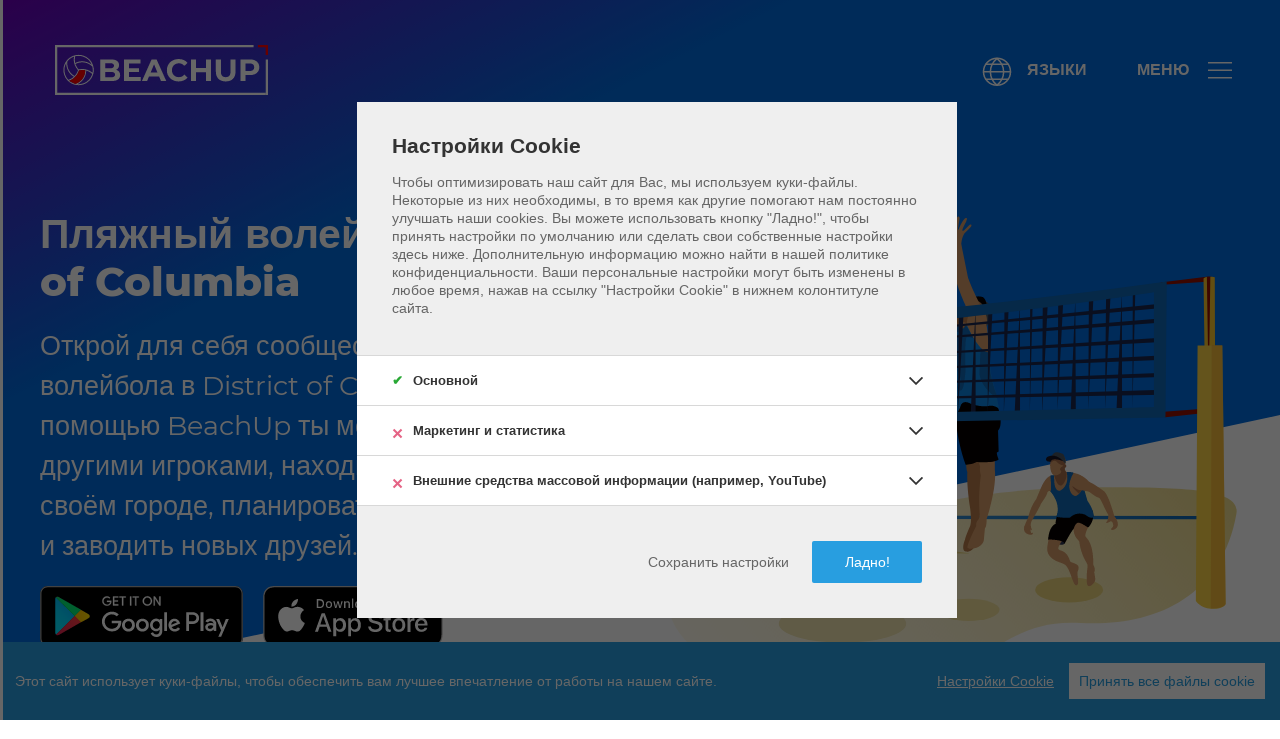

--- FILE ---
content_type: text/html; charset=UTF-8
request_url: https://www.beachup.app/ru/pliazhnye-voleibol-nye-ploshchadki/united-states/district-of-columbia/
body_size: 15404
content:
<!DOCTYPE html>
<html lang="ru">

<head id="html-head">
    <meta http-equiv="content-type" content="text/html; charset=utf-8" />
    <meta name="viewport" content="width=device-width, initial-scale=1">
    <title id="page-title">District of Columbia | BeachUp: приложение для пляжного волейбола + сообщество</title>
    <script id="scripts" src="/site/templates/dist/scripts/cookieconsent.min.js"></script>
<script type="text/javascript">
    // Function to check for utm_source in the URL
    const urlParams = new URLSearchParams(window.location.search);
    // init the cookies if not comming from the app
    if (urlParams.get('utm_source') === 'beachup') {
            // Create a new link element
            const link = document.createElement('link');
            link.rel = 'stylesheet';
            link.href = '/site/templates/dist/styles/utm_styles.css'; // Path to your conditional stylesheet

            // Append the link element to the head
            document.head.appendChild(link);
    }

        window.CookieConsent.init({
            // More link URL on bar.
            modalMainTextMoreLink: null,
            // How long to wait until bar comes up.
            barTimeout: 100,
            // Look and feel.
            theme: {
                barColor: '#289EE0',
                barTextColor: '#FFF',
                barMainButtonColor: '#FFF',
                barMainButtonTextColor: '#289EE0',
                modalMainButtonColor: '#289EE0',
                modalMainButtonTextColor: '#FFF',
            },
            language: {
                current: "ru",
                locale: {
                    ru: {
                        barMainText: "Этот сайт использует куки-файлы, чтобы обеспечить вам лучшее впечатление от работы на нашем сайте.",
                        closeAriaLabel: 'close',
                        barLinkSetting: "Настройки Cookie",
                        barBtnAcceptAll: "Принять все файлы cookie",
                        modalMainTitle: "Настройки Cookie",
                        modalMainText: ["\u0427\u0442\u043e\u0431\u044b \u043e\u043f\u0442\u0438\u043c\u0438\u0437\u0438\u0440\u043e\u0432\u0430\u0442\u044c \u043d\u0430\u0448 \u0441\u0430\u0439\u0442 \u0434\u043b\u044f \u0412\u0430\u0441, \u043c\u044b \u0438\u0441\u043f\u043e\u043b\u044c\u0437\u0443\u0435\u043c \u043a\u0443\u043a\u0438-\u0444\u0430\u0439\u043b\u044b. \u041d\u0435\u043a\u043e\u0442\u043e\u0440\u044b\u0435 \u0438\u0437 \u043d\u0438\u0445 \u043d\u0435\u043e\u0431\u0445\u043e\u0434\u0438\u043c\u044b, \u0432 \u0442\u043e \u0432\u0440\u0435\u043c\u044f \u043a\u0430\u043a \u0434\u0440\u0443\u0433\u0438\u0435 \u043f\u043e\u043c\u043e\u0433\u0430\u044e\u0442 \u043d\u0430\u043c \u043f\u043e\u0441\u0442\u043e\u044f\u043d\u043d\u043e \u0443\u043b\u0443\u0447\u0448\u0430\u0442\u044c \u043d\u0430\u0448\u0438 cookies."," \u0412\u044b \u043c\u043e\u0436\u0435\u0442\u0435 \u0438\u0441\u043f\u043e\u043b\u044c\u0437\u043e\u0432\u0430\u0442\u044c \u043a\u043d\u043e\u043f\u043a\u0443 \"\u041b\u0430\u0434\u043d\u043e!\", \u0447\u0442\u043e\u0431\u044b \u043f\u0440\u0438\u043d\u044f\u0442\u044c \u043d\u0430\u0441\u0442\u0440\u043e\u0439\u043a\u0438 \u043f\u043e \u0443\u043c\u043e\u043b\u0447\u0430\u043d\u0438\u044e \u0438\u043b\u0438 \u0441\u0434\u0435\u043b\u0430\u0442\u044c \u0441\u0432\u043e\u0438 \u0441\u043e\u0431\u0441\u0442\u0432\u0435\u043d\u043d\u044b\u0435 \u043d\u0430\u0441\u0442\u0440\u043e\u0439\u043a\u0438 \u0437\u0434\u0435\u0441\u044c \u043d\u0438\u0436\u0435. \u0414\u043e\u043f\u043e\u043b\u043d\u0438\u0442\u0435\u043b\u044c\u043d\u0443\u044e \u0438\u043d\u0444\u043e\u0440\u043c\u0430\u0446\u0438\u044e \u043c\u043e\u0436\u043d\u043e \u043d\u0430\u0439\u0442\u0438 \u0432 \u043d\u0430\u0448\u0435\u0439 \u043f\u043e\u043b\u0438\u0442\u0438\u043a\u0435 \u043a\u043e\u043d\u0444\u0438\u0434\u0435\u043d\u0446\u0438\u0430\u043b\u044c\u043d\u043e\u0441\u0442\u0438. \u0412\u0430\u0448\u0438 \u043f\u0435\u0440\u0441\u043e\u043d\u0430\u043b\u044c\u043d\u044b\u0435 \u043d\u0430\u0441\u0442\u0440\u043e\u0439\u043a\u0438 \u043c\u043e\u0433\u0443\u0442 \u0431\u044b\u0442\u044c \u0438\u0437\u043c\u0435\u043d\u0435\u043d\u044b \u0432 \u043b\u044e\u0431\u043e\u0435 \u0432\u0440\u0435\u043c\u044f, \u043d\u0430\u0436\u0430\u0432 \u043d\u0430 \u0441\u0441\u044b\u043b\u043a\u0443 \"\u041d\u0430\u0441\u0442\u0440\u043e\u0439\u043a\u0438 Cookie\" \u0432 \u043d\u0438\u0436\u043d\u0435\u043c \u043a\u043e\u043b\u043e\u043d\u0442\u0438\u0442\u0443\u043b\u0435 \u0441\u0430\u0439\u0442\u0430."],
                        modalBtnSave: "Сохранить настройки",
                        modalBtnAcceptAll: "Ладно!",
                        modalAffectedSolutions: "Затронутые решения:",
                        learnMore: "Подробнее",
                        on: "Активировать",
                        off: "Деактивировать",
                        enabled: 'is enabled.',
                        disabled: 'is disabled.',
                        checked: 'checked',
                        unchecked: 'unchecked',
                    },
                }
            },
            categories: {
                essential: {
                    needed: true,
                    wanted: true,
                    checked: true,
                    language: {
                        locale: {
                            ru: {
                                name: "Основной",
                                description: "Существенные куки-файлы обеспечивают базовые функции и необходимы для правильного функционирования сайта."
                            }
                        }
                    }
                },
                marketing: {
                    needed: false,
                    wanted: false,
                    checked: false,
                    language: {
                        locale: {
                            ru: {
                                name: "Маркетинг и статистика",
                                description: "Маркетинговые куки-файлы используются третьими лицами или издателями для отображения персонализированной рекламы. Они делают это, отслеживая посетителей на всех веб-сайтах."
                            }
                        }
                    }
                },
                media: {
                    needed: false,
                    wanted: false,
                    checked: false,
                    language: {
                        locale: {
                            ru: {
                                name: "Внешние средства массовой информации (например, YouTube)",
                                description: "Маркетинговые куки-файлы используются третьими лицами или издателями для отображения персонализированной рекламы. Они делают это, отслеживая посетителей на всех веб-сайтах."
                            }
                        }
                    }
                }
            },
            services: {
                analytics: {
                    category: 'marketing',
                    type: 'dynamic-script',
                    search: 'analytics',
                    // List of known cookie names or Regular expressions matching
                    // cookie names placed by this service.
                    // These willbe removed from current domain and .domain.
                    cookies: [{
                            // Known cookie name.
                            name: '_gid',
                            // Expected cookie domain.
			                domain: '.${window.location.hostname}'
                        },
                        {
                            // Regex matching cookie name.
                            name: /^_ga/,
			                domain: '.${window.location.hostname}'
                        }
                    ],
                    language: {
                        locale: {
                            ru: {
                                name: "Google Analytics",
                                description: `Dies ist ein Webanalysedienst. Damit kann der Nutzer den Werbe-Return on Investment „ROI“ messen sowie das Nutzerverhalten mit Flash, Video, Webseiten und Applikationen verfolgen.`
                            }
                        }
                    }
                },
                youtube: {
                    category: 'media',
					type: 'wrapped',
					search: 'youtube',
					cookies: [
			          {
			            name: 'youtube',
			            domain: '.${window.location.hostname}'
			          }
			        ],
                    language: {
                        locale: {
                            ru: {
                                name: "Видео-интеграция YouTube",
                                description: `Dies ist ein Video-Player-Dienst. Es kann vom Benutzer verwendet werden, um Videos anzusehen, zu teilen, zu kommentieren und hochzuladen.`
                            }
                        }
                    }
                },
                cms: {
                    category: 'essential',
                    type: 'localcookie',
                    search: 'cms',
                    language: {
                        locale: {
                            ru: {
                                name: "Система управления контентом"
                            }
                        }
                    }
                },
                google_tag_manager: {
                    category: 'marketing',
                    type: 'dynamic-script',
                    search: 'googletagmanager',
                    language: {
                        locale: {
                            ru: {
                                name: "Google Tag-Manager, Google AdSense",
                            }
                        }
                    }
                }
            },
            consentModeControls: {
                ad_storage: 'essential',
                ad_user_data: 'essential',
                ad_personalization: 'essential',
                analytics_storage: 'essential'
            }

        });
</script>    <link rel="icon" type="image/png" href="/site/templates/dist/images/favicon/favicon-96x96.png" sizes="96x96" />
<link rel="icon" type="image/svg+xml" href="/site/templates/dist/images/favicon/favicon.svg" />
<link rel="shortcut icon" href="/site/templates/dist/images/favicon/favicon.ico" />
<link rel="apple-touch-icon" sizes="180x180" href="/site/templates/dist/images/favicon/apple-touch-icon.png" />
<meta name="apple-mobile-web-app-title" content="BeachUp" />
<link rel="manifest" href="/site/templates/dist/images/favicon/site.webmanifest" />
<meta name="theme-color" content="#ffffff">    
	<link rel='alternate' hreflang='en' href='https://www.beachup.app/en/beach-volleyball-courts/united-states/district-of-columbia/' />
	<link rel='alternate' hreflang='de' href='https://www.beachup.app/de/beachvolleyballplaetze/vereinigte-staaten/district-of-columbia/' />
	<link rel='alternate' hreflang='es' href='https://www.beachup.app/es/pistas-de-voleibol-de-playa/estados-unidos/district-of-columbia/' />
	<link rel='alternate' hreflang='fr' href='https://www.beachup.app/fr/terrains-de-volley-ball-de-plage/etats-unis/district-of-columbia/' />
	<link rel='alternate' hreflang='pt' href='https://www.beachup.app/pt/campos-de-voleibol-de-praia/estados-unidos/district-of-columbia/' />
	<link rel='alternate' hreflang='it' href='https://www.beachup.app/it/campi-da-beach-volley/stati-uniti-damerica/district-of-columbia/' />
	<link rel='alternate' hreflang='nl' href='https://www.beachup.app/nl/beachvolleybalvelden/verenigde-staten/district-of-columbia/' />
	<link rel='alternate' hreflang='pl' href='https://www.beachup.app/pl/boiska-do-siatkowki-plazowej/stany-zjednoczone/district-of-columbia/' />
	<link rel='alternate' hreflang='ru' href='https://www.beachup.app/ru/pliazhnye-voleibol-nye-ploshchadki/united-states/district-of-columbia/' />    <!-- EVENTUALLY: Google Tag Manager, fb app id, domain verify, adsbygoogle, recaptcha... -->
    <!-- Google Tag Manager -->
    <script>
        window.dataLayer = window.dataLayer || []

        function gtag() {
            dataLayer.push(arguments);
        }

        const defaultSettings = {
            ad_storage: 'denied',
            ad_user_data: 'denied',
            ad_personalization: 'denied',
            analytics_storage: 'denied',
        };

        if (localStorage.getItem('consentMode') === null) {
            gtag('consent', 'default', defaultSettings);
        } else {
            gtag('consent', 'default', JSON.parse(localStorage.getItem('consentMode')));
        }

        window.addEventListener('load', () => {
            // open cookie settings if not set
            if (document.cookie.indexOf("cconsent=") < 0) {
                document.querySelector('dialog#cconsent-modal').classList.add('ccm--visible');
            };
            document.getElementById('ccm__footer__consent-modal-submit').addEventListener('click', () => location.reload());
            document.querySelectorAll('.consent-give').forEach(button => button.addEventListener('click', () => location.reload()));
        });

        (function(w, d, s, l, i) {
            w[l] = w[l] || [];
            w[l].push({
                'gtm.start': new Date().getTime(),
                event: 'gtm.js'
            });
            var f = d.getElementsByTagName(s)[0],
                j = d.createElement(s),
                dl = l != 'dataLayer' ? '&l=' + l : '';
            j.async = true;
            j.src =
                'https://www.googletagmanager.com/gtm.js?id=' + i + dl;
            f.parentNode.insertBefore(j, f);
        })(window, document, 'script', 'dataLayer', 'GTM-5BVDT5T');
    </script>

    <link rel="stylesheet" type="text/css" href="/site/templates/dist/styles/main.css" />
    <!-- End Google Tag Manager -->
	<!--NoMinify--><meta name="keywords" content="" />
	<meta name="description" content="" />
	<meta name="image" content="" />
	<meta name="robots" content="index, follow" />
	<link rel="canonical" href="https://www.beachup.app/ru/pliazhnye-voleibol-nye-ploshchadki/united-states/district-of-columbia/" />
	<meta name="author" content="BeachUp" />
	<meta property="og:site_name" content="BeachUp" />
	<meta property="og:title" content="District of Columbia" />
	<meta property="og:url" content="https://www.beachup.app/ru/pliazhnye-voleibol-nye-ploshchadki/united-states/district-of-columbia/" />
	<meta property="og:description" content="" />
	<meta property="og:type" content="website" />
	<meta property="og:image" content="" />
	<meta name="twitter:card" content="summary" />
	<meta name="twitter:site" content="@@beachup_app" />
	<meta name="twitter:title" content="District of Columbia" />
	<meta name="twitter:url" content="https://www.beachup.app/ru/pliazhnye-voleibol-nye-ploshchadki/united-states/district-of-columbia/" />
	<meta name="twitter:description" content="" />
	<meta name="twitter:image" content="" />
	<!--/NoMinify-->
	
	
</head>

<body class="country">
    <!-- Google Tag Manager (noscript) -->
    <noscript><iframe src="https://www.googletagmanager.com/ns.html?id=GTM-5BVDT5T" height="0" width="0" style="display:none;visibility:hidden"></iframe></noscript>
    <!-- End Google Tag Manager (noscript) -->

    <header id="header">
        <!-- NAVIGATION BAR -->
        <div class="uk-sticky sticky-header" uk-sticky>
            <div class="uk-navbar uk-navbar-container">
                <div class="uk-navbar-left">
                    <a class="uk-navbar-item uk-logo" href="https://www.beachup.app/ru/">
                        <div class="logo-wrapper">
                            <svg xmlns="http://www.w3.org/2000/svg" id="BeachUp" fill="none" viewBox="0 0 1373 323"><g clip-path="url(#a)"><path fill="#fff" fill-rule="evenodd" d="M213.917 85.63c-17.53-14.052-38.119-21.554-60.101-21.898-20.985-.328-40.589 5.579-57.469 17.316-8.313 5.78-14.23 11.226-20.18 18.573-11.58 14.295-18.516 30.158-21.185 48.452-.872 5.979-1.081 18.628-.402 24.311 3.427 28.648 18.537 53.93 41.8 69.936 17.07 11.746 36.376 17.534 57.393 17.208 44.454-.689 82.612-31.184 93.484-74.71 2.322-9.295 3.27-23.197 2.253-33.017-1.092-10.53-4.446-22.659-8.857-32.03-6.105-12.969-15.854-25.417-26.736-34.141Zm11.371 21.127c3.239 4.375 7.102 10.817 9.425 15.717 1.046 2.207 1.901 4.104 1.901 4.217 0 .113-1.152-.665-2.559-1.728-13.308-10.052-29.096-16.438-46.78-18.921-4.921-.691-19.585-.683-24.532.013-10.454 1.471-22.147 4.917-29.671 8.744-3.03 1.542-2.911 1.633-3.804-2.931-2.106-10.767-2.197-22.165-.265-33.19.483-2.752.972-5.224 1.088-5.492.116-.268 1.671-.786 3.455-1.151 16.224-3.316 34.358-1.997 49.624 3.608a95.623 95.623 0 0 1 26.281 14.723c4.464 3.534 12.398 11.745 15.837 16.391Zm16.457 37.274c1.883 9.554 2.176 20.73.798 30.399-.805 5.647-.891 5.747-3.092 3.627-3.295-3.173-13.324-9.768-19.305-12.696-14.413-7.056-28.099-10.243-44.046-10.255-7.14-.006-16.431.948-21.09 2.165l-1.98.517-1.721-1.721c-5.585-5.585-12.827-16.991-16.713-26.324-2.295-5.513-2.737-7.156-2.004-7.463.355-.149 1.959-.908 3.564-1.687 17.213-8.353 38.742-10.892 57.773-6.813 16.068 3.443 30.182 10.608 42.551 21.597 4.551 4.045 4.264 3.572 5.265 8.654Zm-3.335 47.52c-4.957 13.99-11.551 24.387-22.135 34.902-14.415 14.323-31.214 22.703-51.441 25.661-5.483.802-19.181 1.212-19.18.575 0-.18 1.265-.968 2.811-1.75 18.227-9.231 34.143-25.499 43.118-44.072 5.783-11.968 8.865-23.896 9.704-37.554l.26-4.229 5.074 1.789c9.131 3.22 17.459 7.648 24.675 13.118 4.221 3.2 5.106 3.924 7.086 5.793l1.552 1.466-1.524 4.301ZM121.985 81.341c-2.166 14.743-.644 30.206 4.424 44.943 4.369 12.705 10.646 23.55 19.127 33.046l2.893 3.24-1.565 4.447c-4.02 11.429-10.86 23.077-17.639 30.038l-2.91 2.988-2.256-1.264c-9.349-5.239-20.025-14.755-26.714-23.81C85.13 158.435 79.06 140.085 79.12 119.88c.026-8.406.837-14.394 2.212-16.324 1.96-2.753 11.395-11.839 15.384-14.816 7.245-5.405 15.579-10.004 23.049-12.718l3.18-1.155-.207 1.377c-.114.757-.454 3.051-.754 5.097Zm72.9 85.923c-.578 15.041-5.308 30.871-13.123 43.914-10.561 17.629-27.493 31.612-46.77 38.624-2.962 1.078-3.069 1.08-6.749.136-8.983-2.304-18.669-6.672-26.758-12.065-3.567-2.378-9.734-7.204-9.734-7.618 0-.144 1.548-.831 3.44-1.528 8.188-3.015 18.199-8.698 25.798-14.646 5.517-4.318 15.385-14.59 18.985-19.762 6.24-8.965 10.623-17.609 13.818-27.251l.915-2.76 4.652-.885a93.896 93.896 0 0 1 19.604-1.607c5.411.135 15.134 1.297 15.733 1.88.173.169.257 1.774.189 3.568ZM73.234 131.793c2.18 17.768 9.002 34.347 19.974 48.546 3.833 4.96 10.315 11.586 14.964 15.297 3.915 3.124 11.366 8.325 12.917 9.015.783.348.207.94-4.447 4.562-8.272 6.439-17.668 11.485-27.346 14.688l-3.3 1.092-2.003-2.229c-22-24.483-29.126-59.521-18.446-90.693 1.566-4.572 4.459-11.238 6.385-14.718.345-.623.517.655.623 4.619.08 3.013.385 7.433.679 9.821Z" clip-rule="evenodd"/><path fill="red" d="M194.885 167.264c-.578 15.041-5.308 30.871-13.123 43.914-10.561 17.629-27.493 31.612-46.77 38.624-2.962 1.078-3.069 1.08-6.749.136-8.983-2.304-18.669-6.672-26.758-12.065-3.567-2.378-9.734-7.204-9.734-7.618 0-.144 1.548-.831 3.44-1.528 8.188-3.015 18.199-8.698 25.798-14.646 5.517-4.318 15.385-14.59 18.985-19.762 6.24-8.965 10.623-17.609 13.818-27.251l.915-2.76 4.652-.885a93.896 93.896 0 0 1 19.604-1.607c5.411.135 15.134 1.297 15.733 1.88.173.169.257 1.774.189 3.568ZM1373 0v64h-14V0h14Z"/><path fill="red" d="M1373 0v64h-14V0h14Z"/><path fill="red" d="M1309 0h64v14h-64V0Z"/><path fill="red" d="M1309 0h64v14h-64V0Z"/><path fill="#fff" d="M0 0h1280v14H0zM0 309h1359v14H0z"/><path fill="#fff" d="M14 0v323H0V0zM1373 93v230h-14V93zM291.6 233V93H360c17.6 0 30.8 3.333 39.6 10 8.933 6.667 13.4 15.467 13.4 26.4 0 7.333-1.8 13.733-5.4 19.2-3.6 5.333-8.533 9.467-14.8 12.4-6.267 2.933-13.467 4.4-21.6 4.4l3.8-8.2c8.8 0 16.6 1.467 23.4 4.4 6.8 2.8 12.067 7 15.8 12.6 3.867 5.6 5.8 12.467 5.8 20.6 0 12-4.733 21.4-14.2 28.2-9.467 6.667-23.4 10-41.8 10h-72.4Zm32.2-24.4h37.8c8.4 0 14.733-1.333 19-4 4.4-2.8 6.6-7.2 6.6-13.2 0-5.867-2.2-10.2-6.6-13-4.267-2.933-10.6-4.4-19-4.4h-40.2v-23.6H356c7.867 0 13.867-1.333 18-4 4.267-2.8 6.4-7 6.4-12.6 0-5.467-2.133-9.533-6.4-12.2-4.133-2.8-10.133-4.2-18-4.2h-32.2v91.2Zm150.53-59.2h67.4v25.2h-67.4v-25.2Zm2.4 57.6h76.2v26h-108.4V93h105.8v26h-73.6v88Zm83.579 26 62.4-140h32l62.6 140h-34l-51.2-123.6h12.8l-51.4 123.6h-33.2Zm31.2-30 8.6-24.6h72l8.8 24.6h-89.4Zm205.372 32.4c-10.8 0-20.866-1.733-30.2-5.2-9.2-3.6-17.2-8.667-24-15.2-6.8-6.533-12.133-14.2-16-23-3.733-8.8-5.6-18.467-5.6-29 0-10.533 1.867-20.2 5.6-29 3.867-8.8 9.2-16.467 16-23 6.934-6.533 15-11.533 24.2-15 9.2-3.6 19.267-5.4 30.2-5.4 12.134 0 23.067 2.133 32.8 6.4 9.867 4.133 18.134 10.267 24.8 18.4l-20.8 19.2c-4.8-5.467-10.133-9.533-16-12.2-5.866-2.8-12.266-4.2-19.2-4.2-6.533 0-12.533 1.067-18 3.2-5.466 2.133-10.2 5.2-14.2 9.2-4 4-7.133 8.733-9.4 14.2-2.133 5.467-3.2 11.533-3.2 18.2s1.067 12.733 3.2 18.2c2.267 5.467 5.4 10.2 9.4 14.2s8.734 7.067 14.2 9.2c5.467 2.133 11.467 3.2 18 3.2 6.934 0 13.334-1.333 19.2-4 5.867-2.8 11.2-7 16-12.6l20.8 19.2c-6.666 8.133-14.933 14.333-24.8 18.6-9.733 4.267-20.733 6.4-33 6.4ZM972.561 93h32.399v140h-32.399V93Zm-63.6 140h-32.4V93h32.4v140Zm66-57.4h-68.4v-27.4h68.4v27.4Zm125.319 59.8c-19.86 0-35.4-5.533-46.6-16.6-11.2-11.067-16.8-26.867-16.8-47.4V93h32.4v77.2c0 13.333 2.74 22.933 8.2 28.8 5.47 5.867 13.14 8.8 23 8.8 9.87 0 17.54-2.933 23-8.8 5.47-5.867 8.2-15.467 8.2-28.8V93h32v78.4c0 20.533-5.6 36.333-16.8 47.4-11.2 11.067-26.73 16.6-46.6 16.6Zm95.42-2.4V93h60.6c12.53 0 23.33 2.067 32.4 6.2 9.07 4 16.07 9.8 21 17.4 4.93 7.6 7.4 16.667 7.4 27.2 0 10.4-2.47 19.4-7.4 27-4.93 7.6-11.93 13.467-21 17.6-9.07 4-19.87 6-32.4 6h-42.6l14.4-14.6V233h-32.4Zm32.4-49.6-14.4-15.4h40.8c10 0 17.47-2.133 22.4-6.4s7.4-10.2 7.4-17.8c0-7.733-2.47-13.733-7.4-18-4.93-4.267-12.4-6.4-22.4-6.4h-40.8l14.4-15.4v79.4Z"/></g><defs><clipPath id="a"><path fill="#fff" d="M0 0h1373v323H0z"/></clipPath></defs></svg>

                        </div>
                    </a>
                </div>
                <div class="uk-navbar-right">
                    <!--                    <a class="uk-button uk-navbar-item toggle" href="#offcanvas-search" uk-toggle="">-->
                    <!--                        <span class="show-closed"><span uk-icon="icon:search;ratio:1.5"></span> <span class="label-text">--><? //= __("Search") 
                                                                                                                                                    ?><!--</span></span>-->
                    <!--                        <span class="show-opened"><span uk-icon="icon:close;ratio:1.5"></span> <span class="label-text">--><? //= __("Close") 
                                                                                                                                                    ?><!--</span></span>-->
                    <!--                    </a>-->
                    <a class="uk-button uk-navbar-item toggle" href="#offcanvas-languages" uk-toggle="">
                        <span class="show-closed"><span uk-icon="icon:world;ratio:1.5"></span> <span class="label-text">Языки</span></span>
                        <span class="show-opened"><span uk-icon="icon:close;ratio:1.5"></span> <span class="label-text">Близко</span></span>
                    </a>
                    <a class="uk-button uk-navbar-item toggle" href="#offcanvas-menu" uk-toggle="">
                        <span class="show-closed"><span class="label-text">Меню</span> <span uk-icon="icon:menu;ratio:1.5"></span></span>
                        <span class="show-opened"><span class="label-text">Близко</span> <span uk-icon="icon:close;ratio:1.5"></span></span>
                    </a>
                </div>
            </div>
        </div>

        <!-- PAGE HEADER -->
        <div class="page-title">
            <div class="title-wrap">
    <div class="uk-container-xlarge uk-section uk-padding-remove-bottom">
        <div class="uk-grid uk-light uk-flex-between" uk-grid>
            <div class="uk-width-1-2@m">
                <div id="page-headline-text">
    <h1>
        Пляжный волейбол District of Columbia    </h1>
    <div class="uk-text-large">
        <p>Открой для себя сообщество пляжного волейбола в District of Columbia. С помощью BeachUp ты можешь общаться с другими игроками, находить площадки в своём городе, планировать собственные игры и заводить новых друзей.</p>    </div>

    
    <span class="download-links-wrap"><span class="download-app uk-flex-inline"><a class='download-app-googleplay' href='https://play.google.com/store/apps/details?id=com.duicorn.beachup&hl=ru' target='_blank' title='Скачать в Google Play'><img loading='lazy' src='/site/templates/dist/images/badges/google-play-badge-en.svg' alt='Скачать в Google Play' title='Скачать в Google Play' width='203' height='60'/></a><a class='download-app-appstore uk-margin-left' href='https://apps.apple.com/app/beachup-beach-volleyball/id1554238704?l=ru#?platform=iphone' target='_blank' title='Скачать в App Store'><img loading='lazy' src='/site/templates/dist/images/badges/app-store-badge-en.svg' alt='Скачать в App Store' title='Скачать в App Store' width='180' height='60'/></a></span></span></div>
            </div>
                            <div class="header-image uk-width-1-2@m">
                    <picture>
                        <source srcset="/site/assets/files/1243/beachup-fullnet.svg" type="image/webp">
                        <img loading="eager" src="/site/assets/files/1243/beachup-fullnet.svg" title="BeachUp" alt="BeachUp" width="100%" height="100%">
                    </picture>
                </div>
                    </div>
    </div>
    <!-- Animated bottom edge begin -->
    <svg class="edge" viewBox="0 0 100 100" preserveAspectRatio="none">
        <polygon uk-parallax="rotate: 45; y:25%; target: #scrollTarget" points="-100,200 200,-100 200,200" />
    </svg>
    <div id="scrollTarget"></div>
    <!-- Animated bottom edge end -->
</div>        </div>

    </header>

    <!-- Page content -->
    <div id="html-content" class="html-content">

    <div class="uk-section-small section-breadcrumbs">
    <div class="uk-container-xlarge">
        <ul class="uk-breadcrumb" itemscope itemtype="http://schema.org/BreadcrumbList">
                            <li itemprop="itemListElement" itemscope itemtype="http://schema.org/ListItem">
                    <a itemtype="http://schema.org/Thing" itemprop="item" href="https://www.beachup.app/ru/">
                        <span itemprop="name">BeachUp</span>
                    </a>
                    <meta itemprop="position" content="1" />
                </li>
                            <li itemprop="itemListElement" itemscope itemtype="http://schema.org/ListItem">
                    <a itemtype="http://schema.org/Thing" itemprop="item" href="https://www.beachup.app/ru/pliazhnye-voleibol-nye-ploshchadki/">
                        <span itemprop="name">Пляжные волейбольные площадки</span>
                    </a>
                    <meta itemprop="position" content="2" />
                </li>
                            <li itemprop="itemListElement" itemscope itemtype="http://schema.org/ListItem">
                    <a itemtype="http://schema.org/Thing" itemprop="item" href="https://www.beachup.app/ru/pliazhnye-voleibol-nye-ploshchadki/united-states/">
                        <span itemprop="name">Соединенные Штаты</span>
                    </a>
                    <meta itemprop="position" content="3" />
                </li>
                        
            <li itemprop="itemListElement" itemscope itemtype="http://schema.org/ListItem">
                <span itemtype="http://schema.org/Thing" itemprop="item" content="https://www.beachup.app/ru/pliazhnye-voleibol-nye-ploshchadki/united-states/district-of-columbia/">
                    <span itemprop="name">District of Columbia</span>
                </span>
                <meta itemprop="position" content="4" />
            </li>
        </ul>
    </div>
</div>
    <div class="uk-section">
        <div class="uk-container uk-container-xlarge">
            <h2>
                Площадки для пляжного волейбола в District of Columbia            </h2>
            <div class="uk-margin-medium-bottom">
                <p>BeachUp имеет самый полный список площадок для пляжного волейбола в District of Columbia и по всему миру. Корты вносятся и обновляются сообществом, поэтому информация может оставаться актуальной. Если ты видишь, что кортов или информации о кортах в District of Columbia не хватает, ты можешь внести эту информацию сам и помочь мировому сообществу пляжного волейбола. Загрузи приложение сегодня.</p>            </div>
            
            <div class="uk-grid">
                <ul class="uk-list uk-width-1-1 uk-child-width-1-2@l uk-grid"></ul>            </div>
        </div>
    </div>

    
    
    
    <div class="uk-section uk-container-xlarge section-content">
                <div class="horizontal-block">
                    <div class="horizontal-block-title">
                        <h2>Пляжный волейбол в District of Columbia</h2>
                    </div>
                    <div class="horizontal-block-content text-block">
                                                        <div class="uk-position-relative uk-height-medium uk-flex uk-flex-center uk-flex-middle uk-background-cover uk-light" data-src="https://images.unsplash.com/photo-1719716174015-04f3a4733a95?crop=entropy&cs=tinysrgb&fit=max&fm=jpg&ixid=M3wyMzQyODZ8MHwxfHNlYXJjaHwxfHxEaXN0cmljdCUyMG9mJTIwQ29sdW1iaWF8ZW58MHwwfHx8MTc2ODUzMjE5Mnww&ixlib=rb-4.1.0&q=80&w=1080" uk-img>
                                    <div class="uk-overlay uk-light uk-position-top-right uk-position-z-index">
                                        <p style="background-color: rgba(0,0,0,0.1)">Photo by <a href="https://unsplash.com/@lalvisuals?utm_source=beachup&utm_medium=referral" target="_blank" rel="nofollow noopener">Bilal Khabir</a> on <a href="https://unsplash.com/?utm_source=beachup&utm_medium=referral" target="_blank" rel="nofollow noopener">Unsplash</a></p>
                                    </div>
                                </div>

                                                <p>Пляжный волейбол в округе Колумбия, федеральном округе США, ограничен из-за отсутствия доступа к пляжам и ограниченного пространства для открытых площадок. Однако в городе есть несколько крытых площадок для пляжного волейбола, например, St. James в Спрингфилде и Dulles Sportsplex в Стерлинге. В округе Колумбия у этого вида спорта есть небольшое, но преданное сообщество игроков и болельщиков, и здесь регулярно проводятся местные турниры и мероприятия. Пляжный волейбол не является доминирующим видом спорта в Федеральном округе, но возможности для тех, кто хочет заниматься этим захватывающим видом спорта, все же есть.</p>
                        
                    </div>
                </div>
            </div>

            
            <div class="uk-section uk-container-xlarge section-content">
                <div class="horizontal-block">
                    <div class="horizontal-block-title">
                        <h2>Мероприятия по пляжному волейболу в District of Columbia</h2>
                    </div>
                    <div class="horizontal-block-content text-block">
                                                <ul><li>Чемпионат округа Колумбия по пляжному волейболу (Вашингтон, округ Колумбия)</li>
	<li>Capital City Beach Volleyball Classic (Вашингтон, округ Колумбия)</li>
	<li>Potomac Beach Volleyball Open (Александрия, штат Вирджиния)</li>
	<li>Турнир по пляжному волейболу на Национальном молле (Вашингтон, округ Колумбия)</li>
</ul>
                        
                    </div>
                </div>
            </div>

            

                
                <div class="uk-section uk-background-secondary app-download-banner">
                    <div class="uk-container uk-container-xlarge uk-light">
                        <div class="uk-grid uk-flex-bottom">
                            <div class="uk-width-1-3@m">
                                <h2 class="title">Общайся с игроками в пляжный волейбол в District of Columbia                                </h2>
                                <p class="links">
                                    <span class="download-links-wrap"><span class="download-app uk-flex-inline"><a class='download-app-googleplay' href='https://play.google.com/store/apps/details?id=com.duicorn.beachup&hl=ru' target='_blank' title='Скачать в Google Play'><img loading='lazy' src='/site/templates/dist/images/badges/google-play-badge-en.svg' alt='Скачать в Google Play' title='Скачать в Google Play' width='203' height='60'/></a><a class='download-app-appstore uk-margin-left' href='https://apps.apple.com/app/beachup-beach-volleyball/id1554238704?l=ru#?platform=iphone' target='_blank' title='Скачать в App Store'><img loading='lazy' src='/site/templates/dist/images/badges/app-store-badge-en.svg' alt='Скачать в App Store' title='Скачать в App Store' width='180' height='60'/></a></span></span>                                </p>
                            </div>
                            <div class="uk-width-2-3@m uk-flex-first@m">

                                <p>BeachUp - это приложение для пляжного волейбола в District of Columbia. Используй его, чтобы:
                                </p>
                                <ul class="uk-list uk-list-bullet uk-margin-large-left">
                                    <li>Найти площадки на интерактивной карте</li>
                                    <li>Планировать игры со своими друзьями</li>
                                    <li>Найти дополнительных игроков (когда тебе не хватает для игры)</li>
                                    <li>Присоединяйся к матчам других игроков</li>
                                    <li>Познакомься с большим количеством людей через свой любимый вид спорта</li>
                                </ul>
                            </div>
                        </div>
                    </div>
                </div>


    
            <div class="uk-section uk-container-xlarge section-content">
                <div class="horizontal-block">
                    <div class="horizontal-block-title">
                        <h2>Клубы пляжного волейбола в District of Columbia</h2>
                    </div>
                    <div class="horizontal-block-content text-block">
                                                <ul><li><strong>Клуб пляжного волейбола D.C. (Вашингтон, округ Колумбия)</strong><br />
	Этот клуб обеспечивает тренировки и участие в соревнованиях для пляжных волейболистов всех уровней в районе Вашингтона, округ Колумбия.</li>
	<li><strong>Академия пляжного волейбола Потомак (Александрия, штат Вирджиния)</strong><br />
	Эта ассоциация проводит тренировки и соревнования для игроков в пляжный волейбол всех уровней в районе Александрии.</li>
	<li><strong>Ассоциация пляжного волейбола National Mall (Вашингтон, округ Колумбия).</strong><br />
	Эта ассоциация организует еженедельные пикап-игры и турниры на пляже Национального Молла в Вашингтоне, округ Колумбия.</li>
	<li><strong>Клуб пляжного волейбола Capital City (Вашингтон, округ Колумбия).</strong></li>
</ul>
                        
                            <div class="tip">
                                <div class="tip-top">
                                    <img loading="lazy" src="/site/templates/dist/images/knowledge.svg" alt="Das Spielfeld und Netz" title="Das Spielfeld und Netz" width="275" height="200">
                                    <b>Дай нам знать...</b>
                                </div>
                                <div class="tip-bottom">
                                    <p>если ты знаешь другие клубы пляжного волейбола, игроков и события, которые мы обязательно должны включить сюда.</p>
                                </div>
                            </div>


                        
                    </div>
                </div>
            </div>
    
    <div class="uk-section-small">
        <div class="uk-container-xlarge">
                        <div class="uk-grid uk-child-width-1-2@m">
                                    <div class="uk-inline uk-margin-large-bottom">
                        <div class="uk-position-relative uk-height-medium uk-flex uk-flex-center uk-flex-middle uk-background-cover uk-light uk-background-color-muted" data-src="https://images.unsplash.com/photo-1501466044931-62695aada8e9?crop=entropy&cs=tinysrgb&fit=max&fm=jpg&ixid=M3wyMzQyODZ8MHwxfHNlYXJjaHwxfHxXYXNoaW5ndG9ufGVufDB8MHx8fDE3Njg1MzIxOTJ8MA&ixlib=rb-4.1.0&q=80&w=1080" uk-img>
                            
                            <a href="https://www.beachup.app/ru/pliazhnye-voleibol-nye-ploshchadki/united-states/district-of-columbia/washington/" class="uk-position-cover uk-position-z-index" title="Вашингтон"></a>

                            <div class="uk-position-bottom-center uk-width-1-1">
                                <div class="uk-h1" style="background-color: rgba(0,0,0,0.1)">Вашингтон</div>
                            </div>
                                                            <div class="uk-overlay uk-light uk-position-top-right uk-position-z-index">
                                    <p style="background-color: rgba(0,0,0,0.1)">Фото <a href="https://unsplash.com/@jorgeaalcala?utm_source=beachup&utm_medium=referral" target="_blank" rel="nofollow noopener">Jorge Alcala</a> на <a href="https://unsplash.com/?utm_source=beachup&utm_medium=referral" target="_blank" rel="nofollow noopener">Unsplash</a></p>
                                </div>
                                                    </div>
                        </a>
                    </div>
                            </div>
        </div>
    </div>

    
    <div class="uk-section">
        <div class="uk-container-xlarge">
            
                <div class="uk-grid page-author uk-flex-middle">
                                            <div class="author-picture-wrap">
                            <picture class="uk-display-block">
                                <source srcset="/site/assets/files/2820/sonja.140x140.webp" type="image/webp">
                                <img width="140" height="140" loading="lazy" class="uk-border-circle author-picture" src="/site/assets/files/2820/sonja.140x140.png" title="" alt="">
                            </picture>
                        </div>
                                        <div>
                        
                        <p class="uk-margin-small"><span class="by">Написано</span><br /><span class="uk-h3 uk-text-secondary uk-margin-small-bottom">Sonja</span></p>
                        <div class="author-description">
                                                            <p>Уровень квалификации:&nbsp;Непериодический</p>                                                    </div>
                    </div>
                </div>

            
        </div>
    </div>
</div>

    <div  class="uk-section ">
        <div class="uk-container-xlarge margin-child"><div class='module-wrap module-headline'><p class="uk-h3">
        BeachUp поддерживается    </p></div><div class='module-wrap module-slider'><div uk-slider class="uk-slider">
	<div class="uk-position-relative" tabindex="-1">
		<div class="uk-slider-container uk-container-center">
			<ul class="uk-slider-items uk-grid uk-child-width-1-5@m uk-child-width-1-2@s uk-child-width-1-1">
														<li>
													<a href="https://www.beachup.app/de/partner/ethikbank/" title="" class="">
							
																	<picture>
										<source srcset="/site/assets/files/1293/eb_wort_bildmarke_faires_geld.510x300.webp" type="image/webp">
										<img loading="lazy" src="https://www.beachup.app/site/assets/files/1293/eb_wort_bildmarke_faires_geld.510x300.png" title="eb_wort_bildmarke_faires_geld.png" alt="eb_wort_bildmarke_faires_geld.png" width="510" height="300">
									</picture>
																<div class="text-block">
																	</div>

															</a>
							</li>
										<li>
														<div class="">
								
																	<picture>
										<source srcset="/site/assets/files/1292/fairplaid-1.510x300.webp" type="image/webp">
										<img loading="lazy" src="https://www.beachup.app/site/assets/files/1292/fairplaid-1.510x300.png" title="fairplaid-1.png" alt="fairplaid-1.png" width="510" height="300">
									</picture>
																<div class="text-block">
																	</div>

										</div>
		</li>
										<li>
														<div class="">
								
																	<picture>
										<source srcset="/site/assets/files/1294/toyota.510x300.webp" type="image/webp">
										<img loading="lazy" src="https://www.beachup.app/site/assets/files/1294/toyota.510x300.png" title="toyota.png" alt="toyota.png" width="510" height="300">
									</picture>
																<div class="text-block">
																	</div>

										</div>
		</li>
										<li>
													<a href="https://www.volleyball.ch" title="" class="">
							
																	<picture>
										<source srcset="/site/assets/files/2961/logo-swissvolley_1.510x300.webp" type="image/webp">
										<img loading="lazy" src="https://www.beachup.app/site/assets/files/2961/logo-swissvolley_1.510x300.png" title="logo-swissvolley_1.png" alt="logo-swissvolley_1.png" width="510" height="300">
									</picture>
																<div class="text-block">
																	</div>

															</a>
							</li>
</ul>
<!-- <a class="uk-position-center-left-out" href="#" uk-slidenav-previous uk-slider-item="previous"></a>
			<a class="uk-position-center-right-out" href="#" uk-slidenav-next uk-slider-item="next"></a> -->
	</div>
</div>
<ul class="uk-slider-nav uk-dotnav uk-flex-center uk-margin">

	<li uk-slider-item="0"><a href="#">0</a></li>
	<li uk-slider-item="1"><a href="#">1</a></li>
	<li uk-slider-item="2"><a href="#">2</a></li>
	<li uk-slider-item="3"><a href="#">3</a></li>
</ul>
</div></div></div>    </div>
    <footer id="footer" class="uk-section uk-section-muted">
        <div class="uk-container-xlarge">
            <div class="uk-grid  uk-child-width-1-2@m">
                <div>
                                            <img width="200" height="48" loading="lazy" src="/site/assets/files/1053/logo_text-blue_minified.svg" title="logo_text-blue_minified.svg" alt="logo_text-blue_minified.svg">
                    
                    <div class="social-links uk-margin"><ul class="uk-nav uk-flex uk-text-center"><li class="uk-margin-right"><a target="_blank" href="https://www.facebook.com/BeachUpApp" title="Beach Up auf facebook" uk-icon="facebook"></a></li><li class="uk-margin-right"><a target="_blank" href="https://www.instagram.com/beachup_app/" title="Beach Up auf instagram" uk-icon="instagram"></a></li><li class="uk-margin-right"><a target="_blank" href="https://twitter.com/beachup_app" title="Beach Up auf twitter" uk-icon="twitter"></a></li></ul></div>                </div>
                <div>
                                        <p class="uk-h4">Подпишитесь на нашу рассылку!</p>
                    <div class='FormBuilder FormBuilder-newsletter FormBuilder-1'>

<!-- ProcessWire Form Builder - Copyright 2020 by Ryan Cramer Design, LLC -->
<form class="FormBuilderFrameworkUikit3 FormBuilder InputfieldNoFocus InputfieldFormWidths InputfieldFormNoHeights uk-form-stacked InputfieldForm" id="FormBuilder_newsletter" name="newsletter" method="post" action="./" data-colspacing="0"><div class='Inputfields'><div class='Inputfield Inputfield_e_mail_adresse InputfieldEmail InputfieldStateRequired' id='wrap_Inputfield_e_mail_adresse'><label class='InputfieldHeader uk-form-label' for='Inputfield_e_mail_adresse'>E-Mail Adresse</label><div class='InputfieldContent uk-form-controls '><input id="Inputfield_e_mail_adresse" name="e_mail_adresse" class="required uk-input uk-form-large InputfieldMaxWidth" type="email" maxlength="250" placeholder="E-Mail Adresse" required="required" /></div></div><div class='Inputfield Inputfield_tos InputfieldCheckbox InputfieldStateRequired' id='wrap_Inputfield_tos'><label class='InputfieldHeader InputfieldHeaderHidden'><span>Да, я хотел бы получать информацию об обновлениях продуктов и новости от BeachUp и согласен с политикой конфиденциальности.</span></label><div class='InputfieldContent uk-form-controls  uk-form-controls-text'><label><input type='checkbox' class="required uk-checkbox" id="Inputfield_tos" name="tos" value="1" /><span class='pw-no-select'>Да, я хотел бы получать информацию об обновлениях продуктов и новости от BeachUp и согласен с политикой конфиденциальности.</span></label></div></div><div class='Inputfield Inputfield_newsletter_submit InputfieldSubmit' id='wrap_newsletter_submit'><div class='InputfieldContent uk-form-controls '><button type='submit' name='newsletter_submit' value='Отправить' class='uk-button uk-button-large uk-button-primary'>Отправить</button></div></div></div><input type='hidden' name='TOKEN425776132X1768560891' value='bb5IzE8WPC23P0wcui.82xK/KuipS6ST' class='_post_token' /><input type='hidden' name='_submitKey' value='3:newsletter:aWRGh2lEieawkVHfGkBx6WGc34:2127285' /><input type='hidden' name='_InputfieldForm' value='newsletter' /></form>
</div><!--/.FormBuilder-->                </div>
            </div>
            <hr>
            <div class="uk-grid uk-flex-between">
                <div>
                    Copyright © 2026 BeachUp                </div>
                <div>
                    <nav class="footer-navigation">



                        
<ul class="uk-nav uk-flex">
	<li>
		<a href='/ru/napechatat/'>Impressum</a>
	</li>
	<li>
		<a href='/ru/konfidentcial-nost-dannykh/'>Datenschutz</a>
	</li>
	<li class="ccb__edit">
		<a href='#'>Cookie Settings</a>
	</li>
</ul>


                    </nav>
                </div>
            </div>
        </div>
    </footer>


        <div id="offcanvas-menu" uk-offcanvas="flip: true; overlay: true" class="uk-offcanvas" style="display:none">
        <div class="uk-offcanvas-bar overflow-x-hidden">
            <a class="offcanvas-header" href="/ru/">
                <span>BeachUp</span>
            </a>
            <nav class="full-navigation uk-position-relative uk-height-1-1">
                
<ul class="uk-nav uk-nav-primary">
	<li>
		<a href='/ru/novosti/'>Новости вокруг BeachUp</a>
	</li>
	<li class="js-has-submenu">
		<a href='/ru/rukovodstvo-po-pliazhnomu-voleibolu/'>Руководство по пляжному волейболу</a>
		<ul class="uk-nav-sub uk-nav uk-nav-primary">
			<li>
				<a href='/ru/rukovodstvo-po-pliazhnomu-voleibolu/pravila-pliazhnogo-voleibola/'>Правила и основы пляжного волейбола</a>
			</li>
			<li>
				<a href='/ru/rukovodstvo-po-pliazhnomu-voleibolu/tekhnika-pliazhnogo-voleibola/'>Техника пляжного волейбола</a>
			</li>
			<li>
				<a href='/ru/rukovodstvo-po-pliazhnomu-voleibolu/oborudovanie-dlia-pliazhnogo-voleibola/'>Оборудование для пляжного волейбола</a>
			</li>
			<li>
				<a href='/ru/rukovodstvo-po-pliazhnomu-voleibolu/al-ternativy-pliazhnomu-voleibolu/'>Альтернативы пляжному волейболу</a>
			</li>
		</ul>
	</li>
	<li class="uk-active">
		<a href='/ru/pliazhnye-voleibol-nye-ploshchadki/'>Пляжные корты</a>
	</li>
	<li>
		<a href='/ru/mirovoi-reiting-pliazhnogo-voleibola-sredi-muzhchin/'>Мировые рейтинги</a>
	</li>
	<li>
		<a href='/ru/contact/'>Свяжитесь с нами</a>
	</li>
</ul>            </nav>
        </div>
    </div>


        <div id="offcanvas-languages" uk-offcanvas="flip: true; overlay: true" class="uk-offcanvas" style="display:none">
        <div class="uk-offcanvas-bar offcanvas-language-list">
            <div class="available-languages"><a class='language-item' title='Beachup на английском английский' href='https://www.beachup.app/en/beach-volleyball-courts/united-states/district-of-columbia/'><span class='flag-icon flag-icon-en'></span>
			<span class='language-name'>Englisch</span>
			</a></a><a class='language-item' title='Beachup на английском немец' href='https://www.beachup.app/de/beachvolleyballplaetze/vereinigte-staaten/district-of-columbia/'><span class='flag-icon flag-icon-de'></span>
			<span class='language-name'>Deutsch</span>
			</a></a><a class='language-item' title='Beachup на английском испанский' href='https://www.beachup.app/es/pistas-de-voleibol-de-playa/estados-unidos/district-of-columbia/'><span class='flag-icon flag-icon-es'></span>
			<span class='language-name'>Español</span>
			</a></a><a class='language-item' title='Beachup на английском французский' href='https://www.beachup.app/fr/terrains-de-volley-ball-de-plage/etats-unis/district-of-columbia/'><span class='flag-icon flag-icon-fr'></span>
			<span class='language-name'>Français</span>
			</a></a><a class='language-item' title='Beachup на английском португальский' href='https://www.beachup.app/pt/campos-de-voleibol-de-praia/estados-unidos/district-of-columbia/'><span class='flag-icon flag-icon-pt'></span>
			<span class='language-name'>Português</span>
			</a></a><a class='language-item' title='Beachup на английском итальянец' href='https://www.beachup.app/it/campi-da-beach-volley/stati-uniti-damerica/district-of-columbia/'><span class='flag-icon flag-icon-it'></span>
			<span class='language-name'>Italiano</span>
			</a></a><a class='language-item' title='Beachup на английском голландский' href='https://www.beachup.app/nl/beachvolleybalvelden/verenigde-staten/district-of-columbia/'><span class='flag-icon flag-icon-nl'></span>
			<span class='language-name'>Nederlandse</span>
			</a></a><a class='language-item' title='Beachup на английском польский' href='https://www.beachup.app/pl/boiska-do-siatkowki-plazowej/stany-zjednoczone/district-of-columbia/'><span class='flag-icon flag-icon-pl'></span>
			<span class='language-name'>Polski</span>
			</a></a><span class='language-item current'><span class='flag-icon flag-icon-ru'></span>
			<span class='language-name'>русский</span>
			</a></span></div>        </div>
    </div>

        <div id="offcanvas-search" uk-offcanvas="flip: true; overlay: true" class="uk-offcanvas" style="display:none">
        <div class="uk-offcanvas-bar offcanvas-search">
            <p class="uk-h3">Ищешь что-то конкретное?</p>
            <p>Не стесняйтесь попробовать наши поиски</p>
            <form class="uk-search uk-search-default uk-width-1-1 uk-margin-bottom" action='' method='get'>
                <button class="uk-search-icon-flip" uk-search-icon></button>
                <input autocomplete="off" class="uk-search-input" type="search" name="q" placeholder="Искать..." value="" autofocus>
            </form>
        </div>
    </div>



    <script type="application/ld+json">
    {
        "@context": "http://schema.org",
        "@type": "LocalBusiness",
        "name": "BeachUp",
        "logo": "https://www.beachup.app/site/assets/files/1053/logo_text-blue_minified.svg",
        "image": "https://www.beachup.app/site/assets/files/1053/logo_text-blue_minified.svg",
        "address": {
            "@type": "PostalAddress",
            "addressLocality": "",
            "postalCode": "",
            "streetAddress": "",
            "addressCountry": {
                "@type": "Country",
                "name": "Germany"
            }
        },
        "url": "https://www.beachup.app/ru/",
        "sameAs": ["https://www.facebook.com/BeachUpApp","https://www.instagram.com/beachup_app/","https://twitter.com/beachup_app"],
        "@graph": [{
            "@type": "WebSite",
            "name": "BeachUp",
            "alternateName": "BeachUp",
            "headline": "Пляжный волейбол App 2025 - Найти корты и игроков",
            "alternativeHeadline": "",
            "description": "Найти пляжные корты и игроков рядом с вами с BeachUp. Встречайте новых друзей по спорту и организуйте свои группы по пляжному волейболу.",
            "url": "https://www.beachup.app/ru/",
            "copyrightYear": "2026",
            "keywords": ""
        }]
    }
</script>    
    <script id="scripts" src="/site/templates/dist/scripts/main.js" defer></script>
    <script src="https://helpdesk.youbility.de/assets/chat/chat-no-jquery.min.js"></script>
    <script>
        new ZammadChat({
            fontSize: '12px',
            chatId: 18,
            title: 'Вопросы или отзывы? Напишите нам!',
            background: '#006BDE'
        });
    </script>
    <script type='text/javascript'>var _pwfb={config:{
    "debug": true,
    "urls": {
        "root": "/"
    }
}};if(typeof ProcessWire=='undefined'){ProcessWire=_pwfb;}else{for(var _pwfbkey in _pwfb.config) ProcessWire.config[_pwfbkey]=_pwfb.config[_pwfbkey];}if(typeof config=='undefined') var config=ProcessWire.config;_pwfb=null;</script>
	<script type='text/javascript' src='/wire/modules/Jquery/JqueryCore/dev/JqueryCore.js?v=3.6.4'></script>
	<script type='text/javascript' src='/wire/modules/Jquery/JqueryCore/dev/jquery-migrate-quiet-3.4.0.min.js'></script>
	<script type='text/javascript' src='/wire/templates-admin/scripts/inputfields.min.js'></script>
	<script type='text/javascript' src='/site/modules/FormBuilder/form-builder.js'></script>
	<script type='text/javascript' src='/site/modules//FormBuilderAntiSpam/assets/antispam.js'></script><script defer src="https://static.cloudflareinsights.com/beacon.min.js/vcd15cbe7772f49c399c6a5babf22c1241717689176015" integrity="sha512-ZpsOmlRQV6y907TI0dKBHq9Md29nnaEIPlkf84rnaERnq6zvWvPUqr2ft8M1aS28oN72PdrCzSjY4U6VaAw1EQ==" data-cf-beacon='{"version":"2024.11.0","token":"7935a444d2a341d9a12f45f4935f929a","r":1,"server_timing":{"name":{"cfCacheStatus":true,"cfEdge":true,"cfExtPri":true,"cfL4":true,"cfOrigin":true,"cfSpeedBrain":true},"location_startswith":null}}' crossorigin="anonymous"></script>
</body>

</html><!--

ProcessWire Debug Mode: ProCache Info
=======================================
         ProCache: v403
      Render date: 2026-01-16 10:54:51
 Page render time: 0.3678s
 Total w/ProCache: 0.3682s
=======================================
-->

--- FILE ---
content_type: image/svg+xml
request_url: https://www.beachup.app/site/templates/dist/images/knowledge.svg
body_size: 64155
content:
<svg xmlns="http://www.w3.org/2000/svg" viewBox="0 0 412.94 367.81"><defs><linearGradient id="a" x1="216.23" x2="385.78" y1="270.63" y2="270.63" gradientUnits="userSpaceOnUse"><stop offset="0" stop-color="#1d71b8"/><stop offset="1" stop-color="#312783"/></linearGradient><linearGradient id="b" x1="291.69" x2="317.36" y1="202.29" y2="202.29" gradientUnits="userSpaceOnUse"><stop offset="0" stop-color="#fff"/><stop offset=".99" stop-color="#dedc9d"/></linearGradient></defs><ellipse cx="100.96" cy="274.09" fill="#efd06c" opacity=".61" rx="62.2" ry="12.92"/><path fill="#efd06c" d="M56.13 279.76h47.93s-.24-3-4.53-2.85c0 0-4.58-5.8-14.12-2.52a13.56 13.56 0 0 0-14 .6s-13.77-.37-15.28 4.77ZM106.45 271H133s.23-3-5.25-3.28c0 0-5-5.14-9.89-2.42l-3.18 2.45s-7.93-2.09-8.23 3.25Z"/><path fill="#4a7c55" d="m92.55 273.6 17.5-75.14-4.25 37.26 17.39-37.26-13.14 41.19 9.75-7.01-9.75 17.2h9.75l-11.93 25.84-15.32-2.08z"/><path fill="#68451b" d="M89.49 170.86c1.41 2.43 0 103.15 0 103.15h8.85l5.31-103.15Z"/><path fill="#1c2649" d="m8.87 52.9 8.34 129.05 175.84-4.13-8.4-130.05L8.87 52.9z"/><ellipse cx="305.25" cy="345.45" fill="#efd06c" opacity=".61" rx="107.69" ry="22.36"/><path fill="#efd06c" d="M227.64 355.26h83s-.42-5.21-7.84-4.93c0 0-7.94-10-24.46-4.36 0 0-11.87-7.23-24.26 1-.02.03-23.83-.62-26.44 8.29ZM314.76 340.14h45.94s.39-5.16-9.09-5.68c0 0-8.75-8.88-17.12-4.18l-5.5 4.24s-13.71-3.67-14.23 5.62Z"/><path fill="#ce814d" d="M385.52 232.79c.57-6.46.93-11.2 1-13.28.52-11.87-1.55-37.42-13.42-63.23a64.72 64.72 0 0 1-3.51-9.57 62.67 62.67 0 0 1 8.1-50.58c11.23-17.44 31.08-55.46 19.67-92.36 0 0 0-7.74-9.81-1S344.73 21.32 337 78.61c0 0-5.16 34.06-23.22 39.74s-38.2-1.55-39.75-33-8.25-44.91-17-54.71-18.06-17-34.58-25.81c0 0-18.06 33 6.19 91.87 0 0 14.57 28.51 9.81 44.9-.46 1.58-20.9 41-20.88 85.15-5.34 5.35-16 14.88-24 17.56-10.84 3.62-13.42 6.2-6.2 9.81 5 2.5 19.33 3.51 29.77 1.86.08 3.06.17 4.85.17 4.85s.52 51.61 13.42 72.26 22.19 9.29 22.19 9.29 15.49-16.52 50.58-16 43.36 12.9 43.36 12.9 14.45 15.49 22.19 3.1c4.91-7.85 10.43-50.26 13.95-83.33 3.44 5.1 6.87 11.45 10.31 17.26 6.71 11.36 7.74 0 7.74 0 1.14-9.18-10.26-33.08-15.53-43.52Z"/><path fill="#ad0037" d="m272.19 197.57 19.92-.63a231.93 231.93 0 0 1 25.15.58l20.47 1.6s.52 15.49-23.22 17.55c-18.66 1.62-26.48-.58-29-1.6-.7-.28-1.39-.56-2.11-.81-3.18-1.12-12.03-5.26-11.21-16.69Z"/><path fill="#493b36" d="m341.9 178 2.58-10.32s15-5.68 25.29 9.81l-3.62 5.67s-10.32-12.42-24.25-5.16ZM242.28 182.09s5.16-10.32 17.55-5.16l2.58-8.77s-19.1-9.81-23.74 9.8Z"/><path fill="#e5a173" d="M395.06.41s-47 15.49-54.71 66.07 18.06 34.58 21.16 33S412.09 52 395.06.41ZM220.6 5.06s-17.54 48.51 14.46 89.81 34.58-1 34.58-1 14.96-63-49.04-88.81Z"/><path fill="url(#a)" d="M217.51 225.45S256.75 269 385.78 233L377 306s-141.43 25.25-156.4-5.2c0 0-7.22-49.03-3.09-75.35Z"/><g fill="#fffef9" opacity=".83"><path d="m253.93 291.08.86-24.49 5.48.19a11.56 11.56 0 0 1 2.6.37 5.41 5.41 0 0 1 2.09 1 4.35 4.35 0 0 1 1.35 2 8.61 8.61 0 0 1 .38 3.21 7.54 7.54 0 0 1-.46 2.51 4 4 0 0 1-1.13 1.61 3.78 3.78 0 0 1-1.74.76 4.07 4.07 0 0 1 2.08 1 4.61 4.61 0 0 1 1.21 2 9.18 9.18 0 0 1 .32 3 11.25 11.25 0 0 1-.52 3.19 5.62 5.62 0 0 1-1.3 2.19 5 5 0 0 1-2 1.25 7.8 7.8 0 0 1-2.74.34Zm4.53-3.35h1.23a2.54 2.54 0 0 0 2.31-.85 5.07 5.07 0 0 0 .73-2.79 7.72 7.72 0 0 0-.21-2.33 2.33 2.33 0 0 0-.91-1.3 3.26 3.26 0 0 0-1.73-.47h-1.15Zm.39-11.1h1.1a3.27 3.27 0 0 0 1.74-.31 2 2 0 0 0 .86-1.13 6.51 6.51 0 0 0 .29-1.88 4 4 0 0 0-.27-1.81 2 2 0 0 0-1-1 4.1 4.1 0 0 0-1.71-.36h-.8ZM269.34 291.55l.26-24.55 9.43.11v3.45l-5-.06-.07 6.51h3.88v3.48h-3.88l-.08 7.68 5.08.06v3.39ZM279.88 291.67l4-24.54h4.89l4.34 24.48h-4.09l-.81-5.39h-3.42l-.79 5.39Zm5.31-8.48h2.59l-1.38-9.89ZM301 291.73a6.25 6.25 0 0 1-3.83-.94 5.36 5.36 0 0 1-2-2.81 14.68 14.68 0 0 1-.66-4.24l-.21-8.8a14.84 14.84 0 0 1 .46-4.38 5.21 5.21 0 0 1 1.89-2.88 6.45 6.45 0 0 1 3.78-1.09 6.57 6.57 0 0 1 3.67.79 4.76 4.76 0 0 1 1.93 2.44 11.46 11.46 0 0 1 .63 3.71l.05 2.06-4.27.1-.06-2.3a15.27 15.27 0 0 0-.11-1.59 2.51 2.51 0 0 0-.47-1.2 1.49 1.49 0 0 0-1.26-.44 1.6 1.6 0 0 0-1.27.52 2.36 2.36 0 0 0-.47 1.26 13.26 13.26 0 0 0-.07 1.72l.26 11.13a10 10 0 0 0 .19 1.79 2.2 2.2 0 0 0 .59 1.17 1.62 1.62 0 0 0 1.2.38 1.45 1.45 0 0 0 1.21-.5 2.54 2.54 0 0 0 .42-1.26 13 13 0 0 0 .05-1.67l-.05-2.39 4.27-.1v2a12.35 12.35 0 0 1-.45 3.8 5 5 0 0 1-1.78 2.65 6.15 6.15 0 0 1-3.64 1.07ZM309.66 291.17l-1-24.49 4.41-.18.4 10.07 3.82-.16-.41-10.07 4.41-.17 1 24.49-4.41.17-.44-10.83-3.81.15.43 10.86ZM331.64 290.49a6.63 6.63 0 0 1-3.87-.74 5 5 0 0 1-2.06-2.64 15 15 0 0 1-.79-4.34L324 266l4.34-.25 1 17.43a14.67 14.67 0 0 0 .22 1.78 3 3 0 0 0 .62 1.39 1.47 1.47 0 0 0 1.29.47 1.55 1.55 0 0 0 1.27-.61 3 3 0 0 0 .44-1.45 13.37 13.37 0 0 0 0-1.79l-1-17.43 4.35-.25.94 16.74a14.89 14.89 0 0 1-.3 4.39 5 5 0 0 1-1.75 2.86 6.55 6.55 0 0 1-3.78 1.21ZM340.89 289.61l-1.73-24.45 6.85-.49a5.56 5.56 0 0 1 3.23.61 5 5 0 0 1 2 2.27 10.9 10.9 0 0 1 .87 3.76 8.83 8.83 0 0 1-.5 4.16 4.51 4.51 0 0 1-2 2.25 7.38 7.38 0 0 1-3.08.84l-2 .14.75 10.6Zm3.4-14.41 1.54-.11a2.6 2.6 0 0 0 1.46-.45 1.78 1.78 0 0 0 .62-1.15 8 8 0 0 0 0-1.95 9.4 9.4 0 0 0-.28-1.86 2 2 0 0 0-.73-1.13 2.48 2.48 0 0 0-1.63-.31l-1.52.11Z"/></g><g fill="#fff" opacity=".68"><path d="M237 251.41c-.49-.2-.45.25-.55.3.87.19.55-.41.55-.3ZM245.61 253.12l-.2.12 1.35-.05-1.15-.07zM253.48 255.25c-.57-.9-2.91-.57-4.23-1.23l-.19-.22-.78.37c1.72.43 4.04.58 5.2 1.08ZM257.37 257.76c-.21-.33 1 0-1-.3.09.05.11.08.16.11s.47.09.84.19Z"/><path d="M256.55 257.57c-.85-.16.5.35 0 0ZM260.49 258.24h-1.16c.2.21 1.18.46.79.49 1.18.12.97-.09.37-.49ZM261.65 258h-.59c.08 0 .23.08.59 0ZM259.79 257.9h1.27c-.14-.15-.11-.38-.58 0 .14-.19-.14-.04-.69 0ZM259.12 257.64c-.59-.28-1.38-.55-.21-.55-2.14-.36-1.91.2.21.55ZM254.06 254.63l-.77-.41-.77.06c.38-.03 1.53.58 1.54.35ZM267.41 259.92c.09-.14-.31-.47-.36-.67h-.86c.41.2 1.2.44 1.22.67ZM267.05 259.25h1.28c-1.1-.25-1.33-.18-1.28 0ZM262.01 257.22l-2.13.11 2.52-.03-.39-.08zM272.17 260.67l-.76.25 1.33-.35-.57.1zM275.34 261.05c-.57.23.66.57.08.69a8.36 8.36 0 0 0 2.33-.28 5.6 5.6 0 0 1-2.41-.41ZM278.9 261.26a11.15 11.15 0 0 0-1.15.2 4.71 4.71 0 0 0 1.15-.2ZM270.43 259.61a1.45 1.45 0 0 0 .91.57l-.42-.49ZM270.9 259.67l1.05.17ZM270.3 259.59h.13c-.04-.03-.07-.05-.13 0ZM265.16 258.2c.77-.1 2.32-.09.92-.71-.57.2.23.51-.92.71ZM269.78 259c-.43-.09-.87-.2-1.3-.31 0 .11.22.32-.16.37.49-.06.97-.06 1.46-.06ZM270.44 258.93l-.66.05.48.1.18-.15zM276.67 260.61a7.72 7.72 0 0 1 1.93 0c-.75-.16-1.53-.29-2.27-.38-.12.11-.48.31.34.38ZM273.87 260.14h.13c-.08-.05-.14-.07-.13 0ZM285.58 261.23l-.11-.09-.03.07.14.02zM276.21 260.12a2.35 2.35 0 0 0-1.25 0c.43 0 .88 0 1.37.08.05-.04.07-.08-.12-.08ZM280.87 261.28a9 9 0 0 0-1-.35c.31.17.88.45 1 .35ZM274.17 260.28h-.09c.18.12.16.08.09 0Z"/><path d="M274.17 260.28a4.27 4.27 0 0 0 .79-.15 6 6 0 0 0-1 0 .79.79 0 0 1 .21.15ZM287.86 258.63c-.12.41-1.63.66-2.88.14-1.29.19-.57 1.56.49 2.37.06-.17.07-.33 1.39-.46-.44-.25-2.86-.73-1.73-1 1.74-.07 1.4.25 2.23.52-.68-.53 2.24-.62 1.9-1.36l-1.52.19c-.02-.12.53-.27.12-.4ZM283 260.9h-.54a7.36 7.36 0 0 1 1.83.68c.91-.12 1.11-.25 1.18-.38l-2.66-.26ZM280 260.68c.46-.38 1.77-.42 1-1-1.57-.14-1.14.24-2.1.32 2.56.17-.76.16 1.06.6a12.32 12.32 0 0 1-1.39 0c.45.11.89.22 1.3.34-.11-.06-.14-.1 0-.05h.05a.47.47 0 0 1 .14-.14c.73.16.1.12-.14.14v.06h2.58c-.61-.14-1.29-.17-2.5-.27ZM267.58 256.82c.07.05.06.08.06.11.17-.02.24-.05-.06-.11ZM268.57 257.26a1.6 1.6 0 0 1-1 0c-.49-.22 0-.2 0-.35-.37.05-1.3.08-.21.49h.18c1 .33 2.21 1.08 2 1.1a3.61 3.61 0 0 0-.97-1.24ZM274.33 259c.71 0 1.43.06 2.14.05l-1-.48v.22c-1.19-.29-.97.02-1.14.21ZM285.81 261.46l-.32.43 1.28-.54-.96.11zM288.6 261.57l-.13.4.75-.21-.62-.19zM336.24 299.8l-.62.14a3.06 3.06 0 0 0 .62-.14ZM340.73 299.65l.11-.2c-.21.11-.29.2-.11.2ZM356.09 252.64c1 .05 2.17.24 1.91-.14l-.41-.31a4.37 4.37 0 0 1-1.5.45ZM365.6 283.63l.14-.26-.39-.63c.07.26.16.57.25.89ZM367.37 284.34l-.33 1.18a6.47 6.47 0 0 0 .33-1.18ZM311.69 301.27l-.7.47c1.13-.04.62-.25.7-.47ZM317.09 260.8a10.11 10.11 0 0 0 2 .07c-.98-.14-1.78-.45-2-.07ZM337.82 295.13c-.38.1-.54.19-.52.29.38-.09.6-.19.52-.29ZM321.36 260.6a3.15 3.15 0 0 0-.43-.05 11.5 11.5 0 0 1-1.84.32 3.69 3.69 0 0 0 2.27-.27ZM236.17 282.67v-.21c-.03-.01-.02.08 0 .21ZM239.37 256.49v1.06a4.24 4.24 0 0 0 0-1.06ZM299.81 262c-.6 0-.1 0 0 0ZM296.94 260.32c.13-.05.23-.11.24-.21a.39.39 0 0 1-.24.21ZM326.79 257.13c-.14-.06-.11-.05 0 0ZM298.91 261.86a7.15 7.15 0 0 0 .76.12 4 4 0 0 0-.76-.12ZM299 262.06h-.51c-.05.04.02.08.51 0ZM300.63 262h-1c.12 0 .17 0 .14.06ZM270.28 301.45h-.13c-.58.17-.32.13.13 0ZM367 252.35v-.06.09ZM367.5 254.45a2.71 2.71 0 0 1-.57-2.07l-1.16.83Z"/><path d="m325.47 300.37 1.49.33c-1.75.71-3 .55-1.64 1 .15-1.37 5.71-.38 5.86-1.74l1 .25c-.28 0-.32.08-.6.07 1.91.58 1.36-1 3.8-.94.85.07 1.45.24.88.42l1.87-.41c.55 0 .42.25-.12.24l2.87-.22a14.58 14.58 0 0 1 1.76-.76c.74.17-.36.16-.16.32l1.57-.39c.67.32-.64.72-1.74.71 1.54 1.3 1.31-.39 4.55.27l-1.5.23c1 .73 2.17.4 3.88.81-.41-.23-3.45-1.07-1.73-1.47a4.06 4.06 0 0 0 2-.21c0 .48.94.32 2.07.25v.64c1.23-.23 1.12-.55 1.83-.87a2.12 2.12 0 0 1 2 .89c2.2 0-1.55-.73 1-1a10.5 10.5 0 0 0 2.52-.06c.41-.06.83-.14 1.28-.23l.71-.15c.27-.06.44-.11.9-.18 1 .07.94.17.7.27s-.64.21-.25.29c.59-.2 1.14-.39 1.63-.58.43 0 .37.15.34.23.7-.13.62-.28.65-.44s.15-.32 1.1-.45c.1-.05 0-.51.08-.88s.24-.89.4-1.5a15.64 15.64 0 0 0 .41-2.1V292.54a2.54 2.54 0 0 0 0-.39 3.14 3.14 0 0 0-.15-.74c.2-.45.38.24.63.11a22.25 22.25 0 0 0-.87-4.35l.49-1.77c-.53 1.3-1-.41-1.44-1.89-.25.46-.46.84-.57 1.11l-.26-2.35c.11-.28.32 0 .58.35l-.14-.43c.26-.83.62-.39 1 .23l-.42.83c.37.59.78 1.15 1.16 1a2.81 2.81 0 0 1-.15-.77c.1.15.19.25.26.19s-.06-.33-.21-.72l.73-.51-.28-.14.54-3.07c-.66-2.22-1.68-4.15-2-7.64.52.87.86.2 1.48.25-.65.95.24 2.71.09 4.52.08-.95.37-.73.47-.49l-.55-3.24c.51.07.38-.69.59-1.53-1 .63-.64-2.42-1-3.73.33-.09.69.23.61 1.84.75-1.79-1.2-2.28-.58-4 0 .39 0 .6.14.76-.3-.91-.13-3.16.17-2.64v.39c.06-2.61-.34-8-1.27-8.28a3.91 3.91 0 0 1 1.24.41l-1.64-2.21a23.78 23.78 0 0 0-1.68-2.06c.78.31 2.25-1.8 3 .58V251.33c0-.15 0-.31-.05-.47a10.35 10.35 0 0 0-.52-2.33 2.28 2.28 0 0 1-.38 1.16c-.21.3-.46.41-.54.09a9.17 9.17 0 0 0 .22-2.15v-2.86a.94.94 0 0 1-.4.93.61.61 0 0 1-.37.06c-.14 0-.18-.22-.42 0a2.08 2.08 0 0 1-.47.27c.3-.33.64-1.55 1.23-2-1.44 1.08-2.66 2-3.63 2.87.73-.54.34-1.17-.5-1.18.18.05-.57.36-1.49.72l-1.16.42a4.3 4.3 0 0 0-.68.29l1.06-.13c-2.63.82-2 2.44-4.66 3.29.25-.33.33-1.61-1-1.31-.42.75-1.86 3.52-4.13 4.64l-.55-.18-1.73.88a52 52 0 0 1 5-5c-1.07.07-.39-.28-1.86.2-.61-.14.66-.69 1.09-.84-1.16.28-2.32.58-3.49.84.34.6-2.46 1.4-2.18 1.89 1.2-.57 2.39-1.14 3.57-1.74.35.6-1.64 2.49-4.17 3-.7-.09.17-1.28.06-1.48a6.4 6.4 0 0 1-2.51.94l1-.62c-1.43.12-2.05 1.42-3.86 1.2-.58.11-1.91-.47-1.92 0 1.1.55 1.82 2.82 1.3 3.52a24.88 24.88 0 0 1-4-.29c-1.08-.41 1.16-1.69.24-2 0 .19-.48.51-.69.63-.64 0 .14-.61-1.17-.27-.09.71-2.71.47-.52.69-1.27.45-1.41.12-2.94.41.57.35-1.13 1.72-2.42 2.13 0-.19-.28-.37-.44-.45-2.72.34-4.21.24-6.74.52-.25-.13-1.49-.18-1-.54a3.32 3.32 0 0 1-1.44.52c-1.57-.44 1.73-.25.5-.85-.05.41-1.95.74-3 1.09.4.57 2.58-.12 3.66-.49.11.86-1.75 1.91-4.39 2.55-2.11.38-1-.47-1.32-.32-4 .11-3.32 1.73-6.68 1.25-1.34-.49-.1-1.07-.41-1.45 1.72-.28 2.67.26 3.84.14-.49-.05-1-.09-1.46-.17a5.93 5.93 0 0 1 2.32-.3 20.18 20.18 0 0 0-4.16-.06c-1 0-2 .06-3 .06a25.72 25.72 0 0 1-2.67-.17c-.54.18-1.48.38-1 .59l1-.09c.9.43-1.83.63-.59.81a10.79 10.79 0 0 1-4.63.52l-.34-.62c0 .18 1.2.38 1.72.2-.78.26-2.81-.87-3.67-.09l1.28.45a12 12 0 0 1-4.62.6c.73.64.39 0 1.53.71-.49-.46.56-.4 1.53-.36s1.88 0 1.08-.44c1.18.84 2.06.38 3.63 1.11-.05-.2-.56-.39.83-.28a1.7 1.7 0 0 1 .3-.18h.09-.07c.06 0 .06 0 0 0a1.6 1.6 0 0 1-.7-.3c.68-.46 2.87-.48 3.61-.73.82.09-.34.24.11.45l1.1-.37c.12.45 2.2.7.27 1h1.74a8.59 8.59 0 0 0 3.31 0c.83.08 2.05-.63 1.35-.22l2.71-.46v.11a34.57 34.57 0 0 0 4.13-.6 15.7 15.7 0 0 1 4.46-.15 16.08 16.08 0 0 1 3.32-.55l.34.34c1.14-.31 3.53-.1 4-.61.71.42 2.12.23 3.61-.07s3-.8 4.06-.91v-.51a29.91 29.91 0 0 0 4.34-1.28l-.21-.42c1.38-.69 3.84-.59 6.13-1.26-.11.21-.71.32-1.15.33 3 .26 5.59-2.32 8.26-2.42a3.08 3.08 0 0 1 1.49-.48.53.53 0 0 0-.15.08l.26-.08.92-.07a3.39 3.39 0 0 0-.79 0 15.37 15.37 0 0 0 1.83-.82l.46.35.15-.08c.75-.08.48-.41 0-.62a5.29 5.29 0 0 0 .82-.61c.76.56 2-1 2.26-.25.12-.41 1.12-.8 2-1.72.22-.25.27-.2.41-.37-.09.17-.1.38-.16.13 0 .69 0 1.24.35 1.53a5.76 5.76 0 0 1-.51.66 2.53 2.53 0 0 1 .93.73c-.13.37-.22.85-.37 1s-.33 0-.63-.49c1 2.4.48 2 1.41 4.09l-.4-.07c.1.76.67 2 .38 2.46-.59 1.76.25 8.63-.5 13.12 1.17-.87-.53 2.07.36 2.26-.28.26-.44.88-.67.15.24 2.29-.49 3.43.23 5-.28.26-.39-.5-.56-.27.05.19.22.74.05 1s-.22-.34-.34-.71c0 2.34.82 2.6 1.62 2.8a2.69 2.69 0 0 0 .1 2.64c-.27.41-.58 1.08-.61-.37-.07.81-.59 5 0 5.09a2.74 2.74 0 0 0 0 1.36c-.08.92-.12 1.42-.16 1.91s-.05.67-.06 1.3l.13-.29a1.16 1.16 0 0 1 .32 1.08c-.12.29 0 .87-.69.74v-.07c-1.38-.22-1.5-.15-1.77-.09s-.56.13-2.22-.12l.2.47c-.27 1.05-2.95-.48-4.85 0l.7.24c-1 .4-3-1.28-4-1.36-.24-.08.35-.16.67-.24-2.78-.5-.33.64-2.37.87-.4-.32.45-.88-.93-.89-.7-.24-4 1.27-5.87.7.43.24.85.48-.09.72-1.46.15-4-.83-5.27.05-.19-.06-.26-.13-.27-.19-1.11.26-3.61.5-4.27 1-1.09-1.61-6.9 1.09-6.93-.44l-3.43.23.08-.16a6.57 6.57 0 0 0-3.71.78c-.51-.08-.15-.24-.11-.32a11.87 11.87 0 0 0-6.19.77l-.29-.48c-.72.32-4.67-.59-7.79.12 0-.06.09-.16.34-.24-3.51.73-8.52-1-9.74.83l-2.32.54c3 0-.41.81.84 1.05-1.18.16-3.09-.41-1.64-.57l.24.08c.49-1-3.77-.17-3.71-.82-5.94.29-11.75 0-17.31.2l.67.7h-1.95c-.51-.15-.7-.54.68-.57-.74-.38-2.3.44-2.34.6-2.72-.18 1-.89.19-.88l-1.12.11.26.07a5 5 0 0 1-2.64.69c-1.06-.1-.56-.43-1-.44 0 0-.15-.07-.64 0h-2.45l1 .54c-1.07.33-2.3.06-1.14.67-1.7-.94-9.14 0-10.17-.26a15.73 15.73 0 0 1-4.85.56c.46.11.77.74-.84.73a.45.45 0 0 0-.26-.66l-.39-.14-.4-.07c-.53-.11-1.37 0-.87-.92-.18.55-.37.05-.6-.49-.11-.24-.21-.55-.37-.84s-.28-.21-.41.27c-.16-1.3.47-.19.58-1.21-1.13-2.93-.78-6.81-1.31-10.65-.18-.05-.39.63-.73-.18l.68-2.13c-.14-.76-1.06-.62-.56-2.07-.14.21-.34.52-.43 0 .26-7.68-1.6-15.64-.16-23.48-.32 1.06-.37.36-.4-.45-.07.53-.43 0-.67.11l.6-3.28c-.67-.58-.08-3.5-.72-3.83l.13 1c-.76-1.37-1.64 1.94-2.6 1.76.87 1.53-1.2 4.1.08 6.62-.18.56-.32-.47-.53-.17a4.12 4.12 0 0 1 .38 2.86l-.11-.16c.24 4-.12 5.79-.16 10.36l.46-.36a6.11 6.11 0 0 1-.25 1.66c.77 1.08-.1-2.75.74-1.77-.91 1.35.38 6.89-.64 7.85.11 1.5.51-.49.62 1l-.26.42.41.35c0 1-.32 1.52-.57 1.58a6.47 6.47 0 0 0-.16-.93c-.27 1.31.44 3.61.37 4.06v-1.47c.64 4.08.86 9.19 2.35 13.1l.16-.35.18.53c.06.2.11.39.17.57.11.36.21.67.3.94.16.55.25 1 .34 1.45l.14.73.09.41.05.23v.11h.11c.63 0 1.46 0 2.65-.11l-.18.06a12.92 12.92 0 0 1 1.62-.31 10.41 10.41 0 0 1 1.35-.12c-.82.3 1.6.44.51.78 3.26-.58 1.61-.42 3.73-1.33l.52.34a4.5 4.5 0 0 1 2.42-.7c-1.34.37 1.08.52-.42 1 3.51.67 5.12-1 6.76.09 1.56-1.09-3-.45-2.14-.7-.76-.31 1.28-.82 2.38-.76s1.94 1.23 4.73 1.1c-.28 0-.3.08-.57.09 1.05.22 2-.44 3.33-.07.69-.65 1.66 0 1.83-.83l-2.55.29c1.45-.27 2.77-1.25 5.18-.9a4.85 4.85 0 0 1-1.37.54c.71.21 1.34-.21 2.07 0-.17.8-3.1.3-4.63 1 .77.3 2.92-.69 2.17.2 1.08-1.14 2.76 0 4.61-.89l-.1.48a5.3 5.3 0 0 1 1.45-.35l-1 .66c1.51-.59 3 .34 4.43 0-3.08.14-.72-.54-2-.83 3.76-.8 2.23 1.15 6.46.74-.57.09-2.16-.19-1.28-.45a9.31 9.31 0 0 1 2.4.43c2.8-.21-.46-.47.73-.81 1 .54 1.37-.29 2.59-.53v.49c3.22.17.81-1 3.71-.79l-1.19.72 1.49-.23-.28.56a8.36 8.36 0 0 1 3.74-.3c-.39-.33.17-.89 1.59-1 1 .25-.53.48 1.48.33a1.54 1.54 0 0 1-1.81.31c-.09.16-.44.32-.53.48a11.44 11.44 0 0 0 3.35-.07 3 3 0 0 1-.79-.08l2.89-.79c.47.17.11.33-.25.48.59-.07 1-.31 1.86-.39-.21.4-.14.8-1.36 1l2.76-.55c.19.16 1.44.41 1.09.57 1.55.17 3.74-.92 5.8-.7a1.72 1.72 0 0 1 .74-.23c1.92 0 3.64.42 5.89-.21l1.32.65c1.78-.24-1.78-.82 1.18-1.2 2.09-.31.8.56 1.55.73a7.71 7.71 0 0 1 4.77-.7 11.8 11.8 0 0 1-1.8.28Zm21.95-1.21c-.42.12-1.25.46-1.58.19.47-.57.85-.35 1.58-.19Zm19.22-18.74a2 2 0 0 1-.15 1.36 4 4 0 0 1 .15-1.36Zm-60.37-18.92h.05c.97.13.62.07-.05 0Zm-2-.13c-.2.08-.18.14-.1.21a2 2 0 0 1 1.1-.14c-.15-.12-.41-.2-1-.07Zm-40.35 37.1.39.11c-.86.17-.62.03-.39-.11Z"/><path d="M367.17 284.24a.41.41 0 0 1-.27.17c.1.17.17.18.27-.17ZM311.82 301.19h-.06a.18.18 0 0 0-.07.09ZM334.16 253.9a2.22 2.22 0 0 1 .81.09c.03-.12-.2-.18-.81-.09ZM293.68 262.2l1.28-.11a2.82 2.82 0 0 1-1.15-.18c.03.09.27.29-.13.29ZM282.81 258.58c-.19.05-.39 0-.58 0v.22c.82.08 1.38-.06.58-.22ZM292.54 260.56c-.09-.41-.89-.31-1.78-.27h.16c-.29.56.67.42 1.62.27ZM290.55 260.29a5.62 5.62 0 0 1-.82 0c-.12.19.33.04.82 0ZM301.74 261.69c-.42-.1-.26.52-.5.36-.46.52 2.83-.66.5-.36ZM291.87 259.19l.3.52.51-.38-.81-.14zM298.86 259.7l-1.42-.15c0 .08-.16.13-.38.16.87.04 1.83.14 1.8-.01ZM297.06 259.71a4.21 4.21 0 0 0-1.14.07 8.15 8.15 0 0 0 1.14-.07ZM293.81 259.11l.41.11 1 .05-1.41-.16zM314.09 259.17l1.52-.29c.14-.18-.28-.25-.85-.13-.36.16-.92.25-.67.42ZM309.34 258.12a1.48 1.48 0 0 1 .7.34v-.63ZM313.8 257.67c.14-.18 2.17-.7.24-.48-.14.2-1.66.44-.24.48ZM336.82 255.08l-.38.09.27.99.11-1.08zM355.7 247.28c-1.77.36-.19.73-1.82 1-.33.37 1.33-.19 1 .14.94-.62 1.52-.68.82-1.14Z"/><path d="m354.87 248.39-.47.33a2.46 2.46 0 0 0 .47-.33ZM239.85 252.19l.2-1.17-.33.76.13.41zM239.08 250l.64-.28-.59-.69a1.85 1.85 0 0 1-.05.97ZM350.74 300.33l.09-.16c-.19-.16-.47-.16-1-.17ZM334.78 300.5h.28l-.54-.56.26.56zM321.43 301.8c.55 0 1.19-.16 1.74-.15-1.17.15-1.91-.58-1.74.15Z"/></g><path fill="url(#b)" d="M292.11 196.94s-2.34 8.12 4.11 9.67 16.26 1.8 19.35-1.29c2.4-2.4 1.69-7.8 1.69-7.8s-20.74-.95-25.15-.58Z"/><path fill="none" stroke="#493b36" stroke-miterlimit="10" d="M303.44 196.54s-4.25 9.68 2.33 11.23"/><path fill="none" stroke="#493b36" stroke-miterlimit="10" d="M273.64 197.7s55.8-2.19 64.09 1.42"/><circle cx="249.94" cy="170.86" r="29.27" fill="none" stroke="#ffc127" stroke-miterlimit="10" stroke-width="3"/><path fill="none" stroke="#ffc127" stroke-miterlimit="10" stroke-width="3" d="M386.41 170.78c-.18 16.43-14.93 30-29.7 29.7a29.71 29.71 0 1 1 29.7-29.7Z"/><path fill="none" stroke="#ffc127" stroke-miterlimit="10" stroke-width="3" d="M278.76 165.7s25.35-20 49.05 0"/><path fill="#7f5721" d="m207.49 176.63-.92 13.41-188.43-2.38 2.96-16.88 186.39 5.85z"/><path fill="#ffc127" d="M197.56 266.2 138.6 161.26l3.88-.86 61.16 105.8h-6.08z"/><path fill="#5d8464" d="m99.67 274-16.59-78.51L93.49 274s-3.33 6.24 6.18 0Z"/><path fill="#91c699" d="m100.69 281.1-29.07-55.65 15.91 53.44s7.01 4.49 13.16 2.21Z"/><path fill="#68451b" d="M179.77 46.23h13.44l10.56 137.26-17.05-1.31-6.95-135.95z"/><path fill="#966d3c" d="M0 46.77h13.45L24 184.03l-17.05-1.31L0 46.77z"/><path fill="#89602e" d="m191.68 43.65-.92 13.42L2.33 54.69 5.29 37.8l186.39 5.85z"/><circle cx="17.65" cy="176.04" r="2.15" fill="#ada187"/><circle cx="8.8" cy="49.58" r="2.15" fill="#ada187"/><circle cx="187.12" cy="51.73" r="2.15" fill="#ada187"/><circle cx="193.91" cy="178.19" r="2.15" fill="#ada187"/><ellipse cx="59.56" cy="99.27" fill="#ad0037" rx="30.64" ry="32.24"/><path fill="#fffef9" d="M91 102.72a36.11 36.11 0 0 0-3.5-19.09l-.15-.24c-.15-.28-16.16-27.63-44.1-12.62l-.1.07c-.33.24-8 5.76-10.57 11.06-5.8 7.41-4.7 19.56-4.64 20.14 4.21 26.63 26.15 30 26.37 30.07l1.83.26-.1-.22h.48c12.2 0 20.51-3.5 26.76-11.22a33.79 33.79 0 0 0 7.66-17.84c0-.1.1-.19.15-.3Zm-1.86-.47c-9.24 18.74-31.47 16-36.07 15.2A25.82 25.82 0 0 1 59.89 103a38.92 38.92 0 0 0 5.65.4c4.85 0 11.54-.89 16.3-5.09A16.72 16.72 0 0 0 87.2 87.9a32.91 32.91 0 0 1 1.92 14.35ZM74.8 73.1a38.72 38.72 0 0 1 10.71 11.1c-.05 5.42-1.71 9.61-4.94 12.47a14.72 14.72 0 0 1-2.72 1.89C75.62 94.18 65.52 76 48.94 70.42c9.23-3.53 17.91-2.65 25.86 2.68Zm-30.59-.52c.58-.31 1.16-.59 1.73-.87C62.86 75.82 73.67 94.88 76 99.43c-6.24 2.56-13.68 1.77-15.74 1.48-4.53-12.39-20.6-17.79-25.33-19.13 2.66-4.32 8.68-8.78 9.28-9.2Zm-10.41 11a55.81 55.81 0 0 1 10.47 4.1c-2.77 3.65-11.17 16.39-6.76 31.87a36.29 36.29 0 0 1-7.6-17.86c-.02-.06-1.02-11.28 3.89-18.06Zm7.06 39.45c-7.36-16.93 2.8-31.32 5.21-34.38 5.06 2.88 10.16 7.08 12.33 12.89-2.26 2.44-11.23 13.38-5.65 28a31 31 0 0 1-11.89-6.46Zm40.92-3.52c-6.08 7.5-14.34 10.72-26.69 10.46a24.88 24.88 0 0 1-2.19-10.48 48.11 48.11 0 0 0 7.66.6c8.07 0 19.9-2 27.45-12.2a33.51 33.51 0 0 1-6.23 11.67Z" opacity=".83"/><path fill="#fff" d="M55.48 59c0 2.28.77 13.95.77 13.95h7.26V59ZM43.11 120.56c-.82 2.14-4.42 13.26-4.42 13.26l6.75 2.67 5.13-13ZM80.89 107.05c1.68 1.54 10.52 9.17 10.52 9.17l2.78-3L84 103.73Z" opacity=".51"/><path fill="#fff" d="M115.31 101.67ZM115.22 101.85v-.13l-.12.3Z"/><path fill="#fff" d="M115.06 101.77c-.23.48.11 0 .06.15v.11l.17-.39s-.29.28-.23.13ZM115.6 100.74c-.12.18-.11.14 0 .06s-.01-.04 0-.06ZM115.6 100.76ZM115.49 100.83l.12-.14a2.19 2.19 0 0 1 .14-.2 2.6 2.6 0 0 0-.26.34ZM115.23 101.12l.06-.05s.04-.07-.06.05ZM115.41 101l-.12.12c-.05.07-.15.21 0 0-.05.04.05-.12.12-.12Z"/><path fill="#fff" d="M115.37 101a1.13 1.13 0 0 1-.21.31c.09-.01.28-.31.21-.31ZM114.78 102.25v.15l.11-.14c-.1.07-.03-.16-.11-.01ZM115.55 100.52l-.3.34.11-.09a1.14 1.14 0 0 1 .19-.25ZM115.25 100.86l-.16.12s.08.02.16-.12ZM114.86 101.59l.3-.29c-.1.1-.21.19-.32.28ZM115.46 100.41l.2-.17-.31.25.11-.08zM115.36 100.38c.17-.14.25-.27.36-.35a1.33 1.33 0 0 0-.34.21c.09-.05.09-.01-.02.14Z"/><path fill="#fff" d="M115.17 100.37a2.06 2.06 0 0 0 .21-.13 1.2 1.2 0 0 0-.21.13ZM115.08 100.88a2.73 2.73 0 0 0 .2-.25l-.21.24ZM115.06 100.87ZM115.08 100.89s-.03.02 0 0ZM115 101.29a1.55 1.55 0 0 0-.44.47c.11-.16.19-.29.44-.47ZM114.82 101.19v.09a2.08 2.08 0 0 1 .21-.21Z"/><path fill="#fff" d="m114.73 101.25.09-.06v-.03l-.09.09zM115 100.64c-.12.08-.15.07-.18.06s0 .11 0 .13.18-.17.18-.19ZM115 100.77s0 .04 0 0ZM114.64 100.48l-.04.04.04-.03v-.01zM114.78 100.88c0 .06 0 0 .12 0h-.12ZM115 100.42l-.11.14c.11-.07.19-.2.11-.14ZM115.06 100.72ZM115.06 100.72l-.16.11a.23.23 0 0 0 .1 0ZM113 101.7c.23-.18.49-.29.29 0a9.1 9.1 0 0 0 1.32-1.14 1.06 1.06 0 0 1-.37.22c-.11.12-.2.35-.44.48s0-.12.13-.25c-.26.26-.49.26-.9.61l.2-.06c-.07.02-.23.08-.23.14Z"/><path fill="#fff" d="M114.65 100.62a1.31 1.31 0 0 1 .26-.32 1.1 1.1 0 0 0-.31.19v.11ZM114.76 100.69a4.26 4.26 0 0 0-.64.5c.07 0 .24-.14.37-.2-.13 0 .15-.1.24-.28a.19.19 0 0 1 .1 0s0-.09.07-.14l-.09.08c0-.07.06-.06.09-.08h-.2s0 .11.06.12ZM114 102.23s0-.01 0 0ZM114.09 102.06s.13-.12.13-.08a1.06 1.06 0 0 1-.17.2.68.68 0 0 0 .26-.29 1.82 1.82 0 0 1 .31-.47 7.37 7.37 0 0 0-.53.64ZM114.34 101.41h-.18l-.17.23.12-.12c-.01.13.13-.02.23-.11Z"/><path fill="#fff" d="m114.76 100.37.27-.21-.41.27.14-.06zM114.65 100.3l.24-.18-.16.09-.08.09zM106.7 96h-.09ZM106.8 96.22l.12-.07a.31.31 0 0 0-.12.07ZM112.29 97.38c.16-.23.43-.56.2-.32l-.22.24c.06-.02.05.02.02.08ZM109.33 96.92l-.07.07.27-.16ZM108.22 97.69l.13-.18a.83.83 0 0 0-.13.18ZM105.76 95.34l-.28.18s.15-.08.28-.18ZM113.74 99.27c.08-.1.11-.16.1-.2-.12.15-.33.35-.1.2ZM109.66 94.25a.46.46 0 0 0-.19.08.43.43 0 0 0 .19-.08ZM113.77 99v.06h.12s.11-.18-.12-.06ZM103.09 90.77s-.01 0 0 0ZM106 88.84s.07.02 0 0ZM114.46 99.82ZM113.51 100.7l-.13.08ZM111.94 99.91s-.03.03 0 0ZM114.36 99.94a.24.24 0 0 0 .06-.09ZM114.48 99.84s.06-.01 0 0ZM114.42 99.8ZM105.29 92.91c-.1.03-.08.03 0 0ZM109.31 99.16h.02v-.02l-.02.02zM109.05 99.24c.34-.24.32-.18.28-.1l.67-.66Z"/><path fill="#fff" d="m106.36 95.7-.2.23c-.44.22-.33.08-.63.37.82-.59.23.13 1.06-.45l-.16.16c-.36.34.64-.37.58-.2a.6.6 0 0 1-.27.22L107 96s-.15.12-.15.09a1 1 0 0 1 .15.07 4.76 4.76 0 0 1 .49-.19c-.11.11-.1 0-.21.12l.26-.06c-.21.17-.46.24-.46.17-.82.61.25-.08-.16.39h-.15c-.46.35-.25.3-.5.57.14-.12.66-.65.93-.7-.05.06-.06.11.14 0-.31.2-.21.19-.16.23l-.4.26a3 3 0 0 0 .56-.24c0 .09-.31.31-.56.49 0 .15.46-.39.61-.32-.1.18.11.14.41.08-.1.15-.25.15-.35.25l.35-.16s-.09.08-.15.11c.16 0 .41-.26.56-.27.45-.28-.54.58 0 .33-.1.09-.25.15-.39.26a3.26 3.26 0 0 0 .8-.27l-.2.27a3.05 3.05 0 0 1 1-.59l.29-.28h.28a3.47 3.47 0 0 1-.37.24h.11a2.43 2.43 0 0 1-.59.42l.21-.21c-.25.15-.53.31-.76.48h.13l-.16.11.17-.07-.42.34.18-.12-.17.34a7.21 7.21 0 0 1 1.49-.62 8 8 0 0 0-.87.68c.35-.34-.26 0-.25-.13 0 .07-.19.2-.26.23l.47-.13c-.3.24-.2.21-.29.35.56-.5.47-.21.7-.3-.19.17-.4.32-.42.21-.37.43.77-.46.46-.08h-.1c.2-.11.15.1 0 .22 0 .17.3.34.78-.07l-.68.58c.59-.41 1.17-.83 1.75-1.26a15.54 15.54 0 0 1-1.62 1.43c0 .07-.07.17.12.09a4.16 4.16 0 0 1 .6-.59 4.92 4.92 0 0 0-.5.7c.06-.1.71-.67.73-.61s-.61.59-.69.64l.7-.49a4.41 4.41 0 0 0-.66.69c.1-.13.07.09.16.06l.09-.18c0 .2 1-.73 1-.59a4.89 4.89 0 0 0-.8.86 18.12 18.12 0 0 1 1.77-1.62l-.15.2.28-.11c-.54.38-1.58 1.26-2 1.57-.09.18-.19.22-.11.27-.14.19-.28.22-.31.21s0 .19 0 .23a8.13 8.13 0 0 1 .71-.6 4.92 4.92 0 0 0-.45.28c.33-.37 1-1 1.07-.81-.13.15-.67.59-.79.71.13-.12.3-.16.21-.07l-.23.14c-.11.17.57-.36.25 0 0 0-.46.46-.23.27.43-.38 1.8-1.52 2.16-1.76a4.81 4.81 0 0 1-.52.69c-.33.31-.9.59-1.18.87a2.47 2.47 0 0 1 .31-.2c-.07.1-.34.25-.25.27.41-.3 0 .13.36-.24.15 0 0 .12 0 .17a4.55 4.55 0 0 1 1.11-.64 3.12 3.12 0 0 0-.3.24c0 .14-.09.34 0 .45a1.83 1.83 0 0 1-.37.33c.08 0 .23-.13.27-.1-.32.32-.11 0-.51.32a1.58 1.58 0 0 1 .58-.21c.37-.28 0-.16-.19-.1a4.68 4.68 0 0 1 1.43-.73c.2 0-.3.28-.22.24 0 .24 1-.49.73-.09a8.45 8.45 0 0 1-.87.65c-.18 0 .12-.26.08-.3l-.12.17c-.12.06-.24.07-.16 0-.27.26.15.33 0 .66a1.18 1.18 0 0 0 .39-.22h-.08c.23-.23.42-.19.5-.33.23-.08.56-.24.46-.06l-.35.29c.1-.08.18-.21.05-.15.19-.09-.41.5.1.16l.21-.24c.22-.09.65-.33.59-.19.33-.3-.06 0 .33-.34-.49.44-.09-.18-.6.31.46-.42.15-.24.53-.61-.12.09-.22.19-.2.1l-.11.07a1.33 1.33 0 0 1-.17.16c-.3.18-.35.09-.52.17 0-.08.15-.09.27-.21l-.25.12c.27-.2.39-.42.6-.46v-.07c.12-.16.14-.25 0-.2 0-.08-.36.13-.13 0h-.25.07c0-.13-.62.1-.22-.39-.1 0-.21 0-.18-.09l.23-.19c-.12 0 .12-.33-.15-.17.6-.52-.06-.37 0-.56l-.3.23c0-.08-.17-.08-.37-.07l-.25.21c-.28.11 0-.33-.13-.45.1-.08.11 0 .08 0 .2-.33 0-.33-.18-.29s-.35.15-.21-.1c-.11.07-.09 0 0 0l.1-.16-.1.15a.29.29 0 0 0-.16 0l.24-.26c.07-.12-.14.1-.32.31l-.19.12c.4-.43-.2.07.21-.39-.23.19-.28 0-.75.46.06-.06.08-.09.09-.08s0-.16-.1-.06l.32-.33-.51.36a2 2 0 0 1 .57-.56c-.48.28-.22.07-.69.35l.23-.2s-.38.2-.21 0c.37-.43-.22-.37.06-.87-.66.57.25-.32-.29.09a1.56 1.56 0 0 1 .39-.31c-.23 0 .16-.33-.34 0 .16-.14.26-.17.35-.25s-.16.08-.07 0a1.18 1.18 0 0 1 .23-.14c-.09-.06-.61.31-1.1.66.2-.22.15-.22-.2 0 .15-.13.3-.28.4-.26s.09-.37-.31-.1c.1-.08 0-.06 0 0s0-.12-.09-.17v.06c-.5.3-.15 0-.25 0 .26-.37-.21 0 .1-.35l-.3.2c-.65.41.3-.37 0-.29l-.15.14c-.25.1.8-.7.86-.79a.24.24 0 0 1 .15-.06c.31-.36-.41.24-.56.21.21-.15.56-.33.56-.41.16-.14-.8.27-.44-.07a1.54 1.54 0 0 1-.46.28c-.1 0 .52-.56-.05-.3l.12-.1a1.44 1.44 0 0 0-.64.11c1-.76-.72 0 .21-.63l-.16-.13.09-.06c0-.15-.26 0-.5.11a.53.53 0 0 1 .19-.15c.08-.28 0-.27-.52 0l.29-.25c-.2.11.3-.55-.15-.42l.14-.09c-.46.12.52-1-.57-.2l-.34.12c0 .19-.47.35-.61.54-.1 0 .22-.38.32-.37v.06c.56-.43.07-.31.45-.61-.22-.22-.09-.69-.23-.92l-.42.36v-.1c.09-.1.32-.28.34-.22.23-.21-.27.07-.37.14.1-.24.55-.34.53-.38h-.06c-.2.1-.4.23-.42.15s.26-.22.26-.25v-.12l-.33.29c-.2.08 0-.11-.41.22.57-.5 0-.51.15-.68-.3.11-.34 0-.35 0-.07.06-.48.32-.47.22.88-.48.3-.34.92-.74-.4.28-.2-.11-.76.28 0-.1.33-.18.52-.33-.42 0 .11-.36-.07-.44a2.77 2.77 0 0 1-.5.19 6.63 6.63 0 0 1 .59-.31c-.07 0-.73.23-.31 0a1.14 1.14 0 0 1-.3.1c.25-.25.09-.34 0-.47s-.07-.3.51-.42h-.8a3.06 3.06 0 0 1 .51-.1c-.49 0 0-.11-.5-.17h.08a14.86 14.86 0 0 0-2-.07c.64.11-1 .27 0 .45h-.4c.31 0 .38.08.25.19h-.08c.1.28-.18.43-.31.81l.34-.11c0 .08-.13.12-.21.18.54-.06 0-.2.58-.26-.69.26.1.43-.66.73 0 .1.38-.16.41-.06l-.21.1.28-.07c0 .08-.27.21-.45.27h-.08c-.22.19.17.22.1.27l.09-.14c.3.17.17.62.69.63l.14-.1c.36 0-.09.22.13.33h.27c-.19 0-.28.27-.5.33.39 0 .28-.05.87-.27l-.22.17c.24-.1.35-.17.46-.13-.24.07-.32.29-.63.38-.4.51.67-.09 0 .48.69-.36.25-.38.42-.43s.52-.26.49-.17-.75.65-.65.77 0 0-.06 0c-.12.16.29-.06.07.18.4-.24 0 .09.52-.25h-.19c.17 0 .77-.38.58-.08a1.48 1.48 0 0 1-.34.16c-.11.14.14 0 0 .13-.48.35-.21-.06-.62.14-.18.18.44-.12-.1.22.69-.43 0 .2.57-.1l-.28.21c.05 0 .21-.09.22-.06l-.4.23c.36-.17-.17.34 0 .28-.12-.13.31-.29.47-.51.51-.13-.66.67-.37.75-.06 0 .09-.23.25-.29a1.12 1.12 0 0 1-.23.35c.15.07.27-.25.48-.33-.3.31.19-.05.34-.09l-.28.23c-.08.28.61-.44.49-.14l-.43.26h.15l-.33.25c.29-.12.25 0 .21.08.19-.17.52-.4.57-.35-.13.18-.28.19-.17.24-.2.13-.43.29-.2 0l-.29.19c-.16.2 0 .15.07.17s0 0 0-.08l.49-.2a.79.79 0 0 1-.29.21s.2-.08.25-.07a2.69 2.69 0 0 1-.62.41l.34-.1a2.53 2.53 0 0 1-.32.33c-.09.17.56-.21.45 0a.42.42 0 0 1 .14-.06c0 .11-.23.4.15.24l-.38.36c.15 0 .48-.46.73-.47s-.34.3-.44.41c.24-.12.73-.37.43 0-.4-.19-.35-.26-.39-.26Zm.76.74c-.07 0-.3.11-.12 0 .36-.22.2-.1.12 0Zm1.76 1c-.11.06-.08 0 0-.1s.05.06 0 .13Zm5.12 2.3c.11-.11.07-.07 0 0Zm-.06.17a.47.47 0 0 0 .12-.09c-.08.05-.1 0-.09 0s-.09.11.03.09Zm-6.9-8.7-.07.07c-.08.03.03-.02.1-.07Z"/><path fill="#fff" d="m108.35 97.6.15-.13a.45.45 0 0 0-.15.13ZM105.82 95.31l-.06.03.06-.03zM110.57 100.45a.53.53 0 0 1 .12-.14c-.07.05-.12.1-.12.14ZM114.75 99.94h-.11s0 .07-.06.11.16-.12.17-.11ZM113.34 101.76h.06l.13-.12s-.16.04-.19.12ZM113.84 100.72c-.24.19-.13.16-.06.16.33-.26.22-.21.06-.16ZM113.79 100.88c.21-.08.05-.01 0 0ZM114.2 99.89c0 .06.32-.22.23-.14.32-.21-.43.17-.23.14ZM113.07 101.36l.29-.24-.26.17-.03.07zM113.07 100.91v.12s.08-.06.11-.06-.02-.13-.11-.06ZM113.14 101h.09a.08.08 0 0 0-.09 0ZM112.92 101.35l.05-.06-.01-.06-.04.12zM112.66 100.22h-.13c-.11.07-.16.13-.1.13a.6.6 0 0 0 .23-.13ZM112 101a1.41 1.41 0 0 1 .21-.19l-.38.27ZM111.74 100.89c-.11.07-.37.12-.29.19s.25-.08.29-.19ZM111.5 99.57l.02.01.6-.47-.62.46zM109.5 100.1c0 .21.35-.32.26-.09.14-.11.07-.18.2-.28-.18.09-.13-.01-.46.37ZM110 99.73l.1-.06ZM106.45 88.75l.16-.02h-.26l.1.02zM105.88 88.63l.49.05-.44-.08s.07.03-.05.03ZM106.39 97.12l.1-.06c.1-.08.1-.09.11-.13ZM106.27 96.25l-.01.01.36-.26-.35.25zM105.49 96.12h.09c-.01 0 .35-.33-.09 0ZM111.12 89.91s-.26-.14-.29-.16ZM111.64 90.42l-.11-.08.23.22-.12-.14zM111.47 90.61c.42.34 0-.13.17 0l.1.08-.32-.29c.03.03.19.28.05.21ZM110.56 89.89c.15.14.11.14.06 0s-.04 0-.06 0ZM110.58 89.88s-.13-.11 0 0ZM110.59 90l-.11-.16a1.54 1.54 0 0 1-.18-.16 1.53 1.53 0 0 0 .29.32ZM110.83 90.35v-.07s-.09-.05 0 .07Z"/><path fill="#fff" d="m110.7 90.13.09.15c.06.06.18.18 0-.06.08.12-.02 0-.09-.09ZM110.78 90.18a.79.79 0 0 1 .26.26c-.04-.1-.27-.36-.26-.26ZM111.86 91l.14.08-.11-.14c.11.06-.15-.05-.03.06ZM110.26 90l.3.34-.07-.12a1.39 1.39 0 0 1-.23-.22ZM110.56 90.3l.09.18s-.01-.09-.09-.18ZM111.23 90.79l-.23-.35.22.37.01-.02zM110.13 90.05l-.15-.22.22.34-.07-.12zM110.07 90.15c-.12-.18-.24-.28-.31-.39a2.27 2.27 0 0 0 .18.36c-.04-.12 0-.12.13.03ZM110.06 90.34a1.72 1.72 0 0 0-.12-.22ZM110.56 90.48a2.5 2.5 0 0 0-.23-.23l.21.24ZM110.55 90.49ZM110.56 90.48ZM111 90.65a1.7 1.7 0 0 0 .4.51c-.18-.16-.3-.28-.4-.51ZM110.83 90.77h.09l-.19-.23ZM110.88 90.87l-.05-.1-.03-.01.08.11zM110.3 90.52c.07.13.06.15 0 .19s.11 0 .13 0-.11-.21-.13-.19ZM110.44 90.53s.04.04 0 0ZM110.13 90.87l.04.04-.04-.04zM110.52 90.77c.06 0 0 0 0-.12v.12ZM110.09 90.5l.13.12c-.07-.08-.22-.19-.13-.12ZM110.39 90.48ZM110.39 90.48a1.06 1.06 0 0 0 .1.17v-.1ZM111.25 92.59c-.17-.24-.27-.5 0-.28a10.22 10.22 0 0 0-1-1.4 1.35 1.35 0 0 1 .21.38 1.91 1.91 0 0 1 .44.48c0 .17-.11 0-.23-.15.24.28.23.49.56.93l-.06-.2a1.46 1.46 0 0 0 .08.24ZM110.27 90.88a3 3 0 0 1-.3-.29 2.24 2.24 0 0 0 .17.32h.11Z"/><path fill="#fff" d="M110.34 90.78a4.62 4.62 0 0 0 .45.67c0-.06-.12-.24-.18-.38 0 .13-.08-.16-.25-.26a.19.19 0 0 1 0-.1l-.13-.09.07.1a.12.12 0 0 1-.07-.1v.21s.09.01.11-.05ZM111.76 91.72h-.06s.04.01.06 0ZM111.59 91.6s-.1-.14 0-.13a1.08 1.08 0 0 1 .16.2.77.77 0 0 0-.24-.3 2.33 2.33 0 0 1-.42-.38c.16.26.3.41.5.61ZM111 91.27v.18l.21.19-.11-.13c.12.02-.02-.13-.1-.24ZM110.03 90.75l-.2-.29.25.42-.05-.13zM109.96 90.84l-.17-.24.08.17.09.07zM106.62 98.08v.08ZM106.78 98l-.08-.11a.49.49 0 0 0 .08.11ZM107.48 92.79c-.2-.2-.5-.51-.29-.25l.21.25c-.01-.06.03-.05.08 0ZM107 95.6l.07.07-.16-.27ZM107.82 96.68l-.17-.13ZM106 99l.19.27s-.07-.12-.19-.27ZM108.93 91.73a.35.35 0 0 0-.21-.09c.16.12.37.36.21.09ZM104.52 95.34a.7.7 0 0 0 .1.16.59.59 0 0 0-.1-.16ZM108.62 91.73h.07v-.13c0-.01-.18-.07-.07.13ZM103.29 101.49s0 .01 0 0ZM100.21 99.88s-.01-.05 0 0ZM109.47 91ZM110.32 92l.08.13a.76.76 0 0 1-.08-.13ZM109.7 93.46ZM109.59 91.11l-.08-.06a.28.28 0 0 0 .08.06ZM109.5 91s-.01-.07 0 0ZM109.45 91.05h.06c.06 0 0 0 0 0s-.04-.05-.06 0ZM103.94 99.36c.06.1.06.07 0 0ZM109.02 95.88l-.01-.02-.01-.01.02.03z"/><path fill="#fff" d="M109.09 96.12c-.21-.34-.17-.32-.09-.27l-.6-.72Z"/><path fill="#fff" d="m106.31 98.45.24.18c.24.43.09.33.4.61-.64-.79.12-.23-.51-1l.17.14v.05c.37.33-.41-.61-.24-.57a.66.66 0 0 1 .25.25l-.1-.25s.14.14.11.14l.05-.14c-.09-.14-.21-.36-.26-.45.12.09 0 .09.14.18l-.1-.23c.19.19.3.42.24.42.68.76-.11-.23.37.14v.15c.4.42.31.23.59.46a4.69 4.69 0 0 1-.78-.86c.06 0 .11.06 0-.13.22.28.2.19.22.14l.3.38a4.68 4.68 0 0 0-.31-.52c.08 0 .32.28.52.52.13 0-.42-.43-.38-.57.17.1.1-.09 0-.38.15.1.17.24.27.33l-.19-.33s.08.1.12.14c-.06-.14-.29-.38-.32-.52-.31-.43.58.52.28 0 .1.09.17.24.29.38a5 5 0 0 0-.34-.76l.25.2a3.49 3.49 0 0 1-.63-1l-.28-.29-.07-.27a2.65 2.65 0 0 1 .26.36l-.06-.1a2.64 2.64 0 0 1 .43.58l-.21-.21c.16.24.34.51.51.73v-.12a.55.55 0 0 0 .12.16s0 0-.09-.16l.35.41-.13-.17.32.18a6.75 6.75 0 0 1-.68-1.44c.21.33.39.51.67.88-.34-.36 0 .24-.1.21.07 0 .2.2.23.27l-.15-.45c.23.31.2.21.32.31-.48-.58-.22-.46-.31-.68.16.2.3.41.21.41.41.4-.46-.76-.1-.43v.1c-.11-.21.08-.13.2.06.14 0 .29-.22-.09-.74l.53.73-1.15-1.83a19.58 19.58 0 0 1 1.31 1.81c.07 0 .15.1.08-.09a5.28 5.28 0 0 1-.53-.66 8 8 0 0 0 .63.59 3.45 3.45 0 0 1-.54-.78c.07.1.52.66.56.75l-.43-.74a5.92 5.92 0 0 0 .6.74c-.11-.12.09 0 .06-.13l-.15-.13c.18 0-.64-1-.51-1a6.38 6.38 0 0 0 .75.91 23 23 0 0 1-1.3-2l.17.19-.11-.28c.36.54 1.09 1.71 1.36 2.18.16.12.19.22.23.16.16.16.19.3.18.32h.23c-.32-.39-.22-.47-.48-.8l.18.52c-.32-.39-.81-1.18-.66-1.19.15.14.54.72.65.85-.1-.15-.12-.33 0-.24l.12.24c.17.11-.33-.59 0-.27.05 0 .48.46.29.22-.39-.42-1.52-1.8-1.77-2.15a6.11 6.11 0 0 1 .66.54c.32.32.63.88.9 1.15a3.06 3.06 0 0 1-.2-.3c.1.07.26.34.27.25-.31-.4.13-.05-.25-.35 0-.16.12 0 .16 0a5.42 5.42 0 0 1-.71-1.06c.08.1.2.23.25.28s.33.09.42 0a2 2 0 0 1 .34.36.88.88 0 0 1-.13-.26c.32.31 0 .1.36.49a1.72 1.72 0 0 1-.27-.55c-.29-.36-.14 0-.06.17a4.35 4.35 0 0 1-.81-1.38c0-.19.29.3.25.21.21 0-.52-1-.13-.71a7.52 7.52 0 0 1 .65.88c0 .17-.25-.14-.28-.09l.17.11c.05.13.07.24 0 .16.25.27.29-.12.59.07a1.2 1.2 0 0 0-.21-.38v.07c-.22-.24-.19-.41-.33-.51s-.23-.55-.06-.45l.28.37c-.08-.11-.2-.19-.14-.06-.09-.19.46.43.14-.08l-.23-.23c-.08-.22-.3-.66-.16-.58-.29-.36 0 .05-.33-.36.41.52-.17.09.29.61-.4-.47-.23-.16-.59-.55.09.12.19.22.1.2l.06.12a.88.88 0 0 1 .16.17c.17.3.09.35.16.51-.07 0-.08-.15-.2-.27l.12.25c-.2-.27-.41-.39-.45-.61h-.08c-.14-.13-.24-.15-.2 0-.07 0 .14.37 0 .13v.25-.07c-.14.06.12.61-.4.25 0 .1 0 .22-.07.18l-.2-.21c0 .11-.3-.14-.12.11-.54-.57-.29 0-.45 0l.24.3c-.06 0 0 .14 0 .3l.21.26c.12.26-.28-.08-.34 0-.07-.1 0-.09 0 0-.57-.52.14.59-.29.23 0 .11 0 .09-.06 0l-.14-.11.14.12a.3.3 0 0 0 0 .16l-.23-.28c-.11-.08.09.15.27.36a1.22 1.22 0 0 0 .1.2c-.38-.45 0 .2-.36-.27.17.26 0 .28.39.8 0-.07-.08-.09-.07-.11s-.15-.07-.07.1l-.29-.36.32.54a2.17 2.17 0 0 1-.51-.62c.24.5 0 .22.3.71l-.17-.24s.17.38 0 .2c-.41-.4-.36.18-.84-.12.56.67-.32-.25.09.29a1.83 1.83 0 0 1-.31-.39c0 .22-.33-.17 0 .33-.13-.16-.16-.25-.25-.34s.09.16 0 .07a.78.78 0 0 1-.13-.23c-.06.09.31.6.67 1.08-.21-.19-.21-.14 0 .19-.14-.14-.29-.28-.28-.38s-.35-.09-.06.3c-.09-.09-.07 0 0 0s-.12 0-.15.09h.06c.33.48 0 .15 0 .24-.37-.24.07.19-.34-.09l.23.28c.46.62-.39-.28-.27 0l.15.14c.12.24-.76-.75-.85-.79a.41.41 0 0 1-.08-.14c-.38-.29.28.38.27.52-.17-.19-.38-.52-.46-.52s.37.76 0 .44a1.73 1.73 0 0 1 .33.42c0 .1-.61-.46-.27.06l-.11-.12a1.86 1.86 0 0 0 .22.6c-.81-.94.14.67-.59-.22l-.08.15-.07-.09c-.13 0 0 .24.17.47a.65.65 0 0 1-.16-.18c-.27-.09-.25 0 0 .48l-.25-.28c.12.19-.54-.3-.37.13a.85.85 0 0 1-.1-.14c.16.44-1-.51-.13.55l.14.32c.17 0 .37.45.56.58 0 .1-.37-.21-.37-.3-.45-.54-.29-.07-.61-.43-.19.22-.66.11-.87.28l.4.38h-.09c-.1-.08-.32-.29-.26-.32-.24-.19.11.27.19.36-.25-.07-.41-.5-.45-.48v.07h.05c.13.19.29.36.22.4s-.26-.23-.29-.23l-.13.07.35.26c.11.19-.1.07.29.37-.61-.47-.52.16-.73 0 .19.26.14.32 0 .37.08 0 .47.33.38.35-.77-.65-.44-.15-1.05-.54.42.24 0 .25.56.59-.1 0-.31-.22-.52-.33.22.36-.4.11-.38.3a3.29 3.29 0 0 1 .41.33l-.56-.35c0 .06.58.5.19.25a1.19 1.19 0 0 1 .25.2c-.33-.11-.3 0-.35.18s-.17.2-.6-.24c.17.2.17.23.15.25a4.24 4.24 0 0 1 .28.42l-.36-.36c.24.43-.08.09.14.51v-.1a18.77 18.77 0 0 0 1.07 1.65c-.27-.57.7.67.32-.17.11.11.11.21.22.34-.14-.28-.15-.35 0-.29v.06c.14-.2.41 0 .78-.09l-.26-.24c.07 0 .16.06.24.11-.33-.43-.14.09-.51-.38.57.47.29-.28.93.23.07-.07-.33-.25-.26-.31l.18.12-.2-.2a1.21 1.21 0 0 1 .45.26s0 .06 0 .09c.25.1.07-.23.14-.19h-.15c0-.32.35-.33.08-.73l-.14-.09c-.17-.29.21 0 .18-.16-.11-.12-.16-.2-.12-.21.14.14.34.19.48.36-.18-.31-.17-.21-.59-.68l.22.17c-.17-.19-.27-.28-.28-.38.15.2.35.25.55.5.53.32-.33-.56.37 0-.52-.57-.39-.21-.49-.35s-.38-.43-.29-.41.75.63.82.54 0 0 0 .06c.17.11-.13-.25.14-.06-.31-.36.06 0-.34-.46v.17c-.06-.15-.5-.69-.19-.52l.21.3c.14.11 0-.12.11 0 .4.44 0 .19.26.56.2.16-.21-.39.21.09-.53-.62.16 0-.22-.51l.24.26s-.12-.19-.1-.2l.29.36c-.23-.33.32.17.22 0-.09.1-.31-.29-.53-.44-.21-.46.7.61.71.37 0 0-.21-.1-.29-.24a1.41 1.41 0 0 1 .34.22c0-.13-.26-.26-.37-.45.32.29-.08-.17-.13-.31l.24.27c.26.08-.48-.59-.19-.46l.29.41v-.14l.27.31c-.15-.27-.08-.23 0-.19-.18-.18-.43-.49-.39-.54.18.13.21.27.24.17.14.19.31.42.06.19l.21.27c.2.16.12 0 .14 0h-.08l-.23-.46a1.31 1.31 0 0 1 .22.27s-.1-.18-.1-.23a3.36 3.36 0 0 1 .44.59l-.12-.32a3.37 3.37 0 0 1 .33.32c.16.09-.25-.54 0-.42a.34.34 0 0 1-.08-.14c.11 0 .39.23.21-.14l.38.37c0-.14-.48-.47-.51-.7s.31.32.43.42c-.14-.24-.42-.71-.08-.43.09.13.03.08.03.13Zm.6-.79c0 .07.15.28 0 .12-.23-.34-.09-.19 0-.12Zm.65-1.6c.07.1 0 .07-.09 0s.02-.06.09 0Zm1.84-4.63c-.11-.07-.07-.04 0 0Zm.16.07a.57.57 0 0 0-.08-.13v.09c0-.01.11.12.08.04ZM102 97.82l.08.06c.07.12.01.03-.08-.06Z"/><path fill="#fff" d="m107.73 96.55-.13-.15a.47.47 0 0 0 .13.15ZM105.98 98.97h-.01l.05.05-.04-.05zM110.33 94.8a.87.87 0 0 1-.15-.13c.06.07.11.13.15.13ZM109.6 90.72v.11s.07 0 .11.07-.12-.16-.11-.18ZM111.3 92.26v-.05l-.1-.14s.03.16.1.19ZM110.34 91.67c.18.25.15.15.15.08-.25-.35-.2-.21-.15-.08ZM110.49 91.73c-.07-.17-.01-.05 0 0ZM109.55 91.27c.06 0-.22-.33-.14-.23-.2-.33.16.46.14.23ZM110.94 92.47l-.23-.3.16.27.07.03zM110.53 92.43h.11a.33.33 0 0 1-.06-.12s-.12.03-.05.12Z"/><path fill="#fff" d="M110.58 92.36v-.08a.2.2 0 0 0 0 .08ZM110.94 92.62l-.06-.06-.06.01.12.05zM109.92 92.78v.13c.08.11.14.16.13.1a.78.78 0 0 0-.13-.23ZM110.7 93.48c-.06 0-.11-.12-.2-.21l.28.38ZM110.61 93.69c.07.1.15.35.19.27s-.08-.23-.19-.27ZM109.44 93.87l.01-.01-.48-.6.47.61zM109.84 95.89c.18.09-.28-.38-.08-.25-.09-.15-.16-.11-.24-.24.08.18-.01.11.32.49ZM109.52 95.4v-.11a.28.28 0 0 0 0 .11ZM99.88 99.6l-.11-.12.15.21-.04-.09zM100.1 100.13l-.25-.42.2.39s-.05-.1.05.03ZM107.63 98.35l-.06-.1c-.09-.09-.1-.09-.14-.09ZM106.86 98.49h.02l-.29-.33.27.33zM106.78 99.29v-.1c0-.01-.36-.32 0 .1ZM141.12 86.44c0-.11-.29.07-.35.08.16.15.42-.12.35-.08ZM142.33 86.52ZM143.71 85.38c-.4.36.26.24.19.49l-.1.08.42-.15c-.17-.15-.55-.22-.51-.42ZM144.39 84.3c-.16.15-.22 0 0 .14a.26.26 0 0 1 0-.14ZM144.43 84.39c.08.08.11-.16 0 0ZM144.06 84.07h.23c.08-.1 0-.21.14-.23-.17-.05-.25.05-.37.23ZM143.67 84.2h.11s.03-.06-.11 0ZM144 84.23h-.22c-.06.06-.2.17.08 0-.13.08.01.01.14 0ZM144 84.34c0 .13-.06.25-.29.25.19.16.48-.08.29-.25ZM143.22 85.64l-.08.16h.2c-.1-.01.02-.26-.12-.16ZM143.79 83.25c-.09.06-.21.22-.32.31h.16a.52.52 0 0 1 .16-.31ZM143.47 83.56h-.24c.06.13.14.09.24 0ZM143.18 84.53l.47-.05-.5.02.03.03zM143.47 82.82l.26-.1-.4.14.14-.04zM143.23 82.58c.2-.09.24-.29.38-.33a.92.92 0 0 0-.46.06c.12 0 .15.08.08.27ZM142.89 82.38l.26-.07a1 1 0 0 0-.26.07ZM143.13 83.35a.86.86 0 0 0 .19-.28l-.22.24ZM143.09 83.32l-.09-.12ZM143.13 83.36s-.03.03 0 0ZM143.19 84.06c-.19 0-.45 0-.56.32.21-.08.27-.25.56-.32ZM142.86 83.66v.16c.07 0 .15-.15.24-.17ZM142.74 83.67l.12-.01-.01-.05-.11.06zM142.8 82.75a.26.26 0 0 1-.26 0 .39.39 0 0 0 .08.25c.08-.11.24-.19.18-.25ZM142.92 83s-.04.07 0 0ZM142.11 82.14l-.04.04.04-.03v-.01z"/><path fill="#fff" d="M142.58 83c0 .08.07.06.17 0a.29.29 0 0 1-.13-.08s-.07.08-.04.08ZM142.65 82.31a1 1 0 0 0-.08.19c.06-.09.15-.23.08-.19ZM143 83c0-.09 0-.07 0 0ZM143 83a.63.63 0 0 0-.2.06.35.35 0 0 0 .15 0ZM140.33 83.2c.25-.16.56-.2.39.1a4.41 4.41 0 0 0 1.35-1.12.6.6 0 0 1-.42.15c-.1.13-.12.47-.41.54s0-.18.07-.34c-.25.28-.57.13-1 .49h.25c-.05.07-.19.1-.23.18ZM142.2 82.4h.06c0-.08.07-.19.2-.39a.72.72 0 0 0-.35.12l.13.24ZM142.41 82.62c-.28.16-.47.14-.69.42.12.12.28-.08.45-.08-.23-.16.19-.06.22-.32a.3.3 0 0 1 .15.06.75.75 0 0 1 0-.2l-.1.06c0-.1.05-.06.1-.06l-.3-.1c.02.09.07.14.17.22ZM142 84.69s0-.03 0 0ZM142.07 84.48c.05 0 .16-.08.17 0s-.12.09-.2.16c.09 0 .27 0 .32-.23h-.05a1.37 1.37 0 0 1 .3-.53 6 6 0 0 0-.54.6ZM142.17 83.59l-.26-.08-.15.26.13-.1c.02.14.17-.01.28-.08ZM142.22 82.02l.29-.18-.46.19.17-.01zM142.02 81.82l.24-.17-.19.05-.05.12zM126.52 81.78v.1a.29.29 0 0 0 0-.1ZM126.94 81.66v-.15c-.03.09-.01.15 0 .15ZM135.75 76.83c-.05-.31-.12-.77-.2-.44v.32a.19.19 0 0 1 .2.12ZM130.21 79.05v.1-.32ZM130.42 80.39l-.16-.18a.86.86 0 0 0 .16.18ZM124.4 83l.09.32c.07 0-.03-.13-.09-.32ZM139.89 79.52c.05-.14.06-.21 0-.26-.05.19-.22.41 0 .26ZM125.54 78.47a.27.27 0 0 0 0 .2.28.28 0 0 0 0-.2ZM139.76 79.05v.1c0 .03.16 0 .19.11.05-.15.05-.26-.19-.21ZM117.92 88.51s0 .01 0 0ZM113.58 89.37a.38.38 0 0 1 0-.17s-.02.07 0 .17ZM141.37 80.74c.06 0 0 0 0 0ZM140.56 81.8a.59.59 0 0 0-.14.07ZM137.81 79.9c-.03.1-.02.1 0 0ZM141.32 80.92a.32.32 0 0 0 0-.13.31.31 0 0 0 0 .13ZM141.43 80.81v.07c.07-.03.09-.06 0-.07ZM141.3 80.68a.12.12 0 0 1 0 .11.11.11 0 0 1 0-.05ZM120.61 84.56c.01.13.02.09 0 0ZM133.57 80v-.02.02zM133.39 80.26c.05-.41.11-.36.18-.28l-.13-.93Z"/><path fill="#fff" d="m125.55 82.26.24.21c0 .52-.15.41.13.74-.37-.95.47-.31.12-1.26l.17.17c.34.4-.13-.73.15-.68a.32.32 0 0 1 .2.29l.09-.3c.06 0 .1.18 0 .17l.24-.17a4.68 4.68 0 0 1 0-.54c.11.12 0 .12 0 .23l.08-.28c.14.23.1.51 0 .51.45.92 0-.29.53.19l-.1.16c.26.53.3.3.56.59-.09-.17-.58-.77-.49-1.06.07.06.14.07.17-.15.1.35.16.24.26.19l.13.46a2.09 2.09 0 0 0 0-.62c.14 0 .26.36.37.66.22 0-.29-.54-.07-.69.22.13.29-.08.44-.41.17.13 0 .29.12.41v-.4s0 .12.05.18c.07-.17-.09-.47 0-.63-.07-.53.49.68.55 0 .08.13 0 .29.1.47a2.83 2.83 0 0 0 .27-.89l.25.27a1.59 1.59 0 0 1 0-1.16c-.09-.16-.16-.3-.2-.36l.19-.3a.93.93 0 0 1 .06.44v-.12a1.24 1.24 0 0 1 .13.71l-.15-.27a3.74 3.74 0 0 0 .08.89.22.22 0 0 1 0-.14 1 1 0 0 0 0 .2v-.19l.16.51v-.21l.38.26c.11-.57.16-1.39.49-1.67a4.46 4.46 0 0 0 .17 1.09c-.19-.46-.24.26-.44.2.11 0 .13.25.12.33l.24-.5c.06.38.12.27.23.41-.19-.73.15-.53.25-.78 0 .25 0 .51-.11.47.25.53.09-.91.34-.46 0 0-.07 0-.07.11.06-.24.31-.09.29.14a.65.65 0 0 0 .77-.72v.9c.09-.73.19-1.45.33-2.18a8.75 8.75 0 0 1 0 2.17c.07.07.14.16.25 0a2.41 2.41 0 0 1-.07-.84 6.13 6.13 0 0 0 .3.84c-.05-.11 0-1 .09-1s0 .85 0 .94a5.3 5.3 0 0 1 .24-.84 4 4 0 0 0-.09 1c0-.17.1 0 .15-.06v-.2c.11.15.5-1.15.78-1a4.69 4.69 0 0 0-.44 1.06s0 .06 0 .07a7.62 7.62 0 0 1 .7-1.08c.32-.39.7-.72.93-.73l-.1.24h.36c-.25.2-.69.49-1 .82a6.74 6.74 0 0 0-.83.92c0 .21-.12.27-.06.3a.85.85 0 0 1-.22.3 1.21 1.21 0 0 1 0 .19 1.62 1.62 0 0 1 .33-.37c.06-.09.32 0 .42-.22a.36.36 0 0 0-.34.07l-.21.15a3.94 3.94 0 0 1 .56-.69c.22-.19.41-.27.6-.1a.83.83 0 0 1-.26.47c-.15.17-.35.31-.38.38a1.13 1.13 0 0 1 .51 0c.19 0 .34 0 .35.1a1.28 1.28 0 0 1-.37.18c.2.17.42 0 .56-.08s.11-.22.11 0c0 0-.06.64 0 .34a23.74 23.74 0 0 1 .64-2.75 1.76 1.76 0 0 1 .23.87c-.08.45-.52 1-.58 1.41a1.69 1.69 0 0 1 .18-.34c0 .13-.18.41-.08.38.23-.49.14.13.23-.39.15-.09 0 .15.14.2.14-.33.71-.92.92-.91a2.64 2.64 0 0 0-.2.33c.18.25.1.53.25.72-.08.09-.11.29-.32.39.1 0 .25-.11.32-.05-.22.42-.18-.11-.5.33.23-.18.47-.07.7-.1.3-.34-.14-.28-.36-.26a3.42 3.42 0 0 1 1.5-.7c.22 0-.23.35-.15.3.24.38 1.07-.5 1 .11-.2.39-.59.54-.79.76-.23 0 0-.38-.11-.47v.25c-.14 0-.29 0-.26-.1-.17.33.45.57.4 1a.5.5 0 0 0 .41-.19h-.11c.19-.28.47-.13.5-.33.27 0 .66-.12.64.16l-.34.31c.1-.09.13-.28 0-.24.21-.05-.31.63.23.34l.16-.31c.28 0 .77-.17.76.05.32-.33-.06 0 .29-.42-.46.49-.26-.38-.71.18.41-.48.07-.34.38-.81-.12.1-.19.23-.23.06l-.13.05a.67.67 0 0 1-.13.21c-.32.15-.47-.05-.66 0 0-.12.16-.08.25-.23l-.29.08c.25-.23.25-.57.55-.51l-.13-.18c.06-.22 0-.41-.19-.4s-.46.07-.21 0l-.4-.1.06-.07c-.09-.09-.08 0-.14 0a.61.61 0 0 1-.19 0c-.13 0-.2-.14-.09-.48-.16-.07-.34-.11-.44-.37l.16-.26c-.2-.07-.27-.67-.53-.48a.51.51 0 0 0-.33-.71 4.59 4.59 0 0 1-.76-.24l-.14.36a1.1 1.1 0 0 0-.82.12v.34a.26.26 0 0 1-.21.07h-.11v.34c0 .1 0 .16-.05.23v.07l-.05.15a2 2 0 0 1 .28-.46 3.75 3.75 0 0 0-.24.36 3.06 3.06 0 0 1 .2-.3c.06-.09.13-.17.19-.25l.35-.42a.62.62 0 0 0-.38-.13c-.28 0-.54 0-.61-.32h-.2v-.07a1.8 1.8 0 0 0-.08-.21.67.67 0 0 0 .06.21.58.58 0 0 0-.36 0l.06-.36c-.09-.16-.15.15-.16.42a.72.72 0 0 0-.21.18c0-.58-.32.15-.34-.47-.13.28-.64.19-.69.83v-.12c-.12-.08-.21-.15-.29 0l-.06-.45-.18.62a.86.86 0 0 1-.09-.79c-.28.56-.24.22-.45.77v-.29c-.09 0-.19.42-.27.19-.25-.55-1 0-1.57-.4.25.85-.3-.34-.2.33-.07-.2-.16-.3-.11-.49-.22.24-.45-.25-.51.34-.07-.2 0-.31-.06-.42 0 .05 0 .19-.09.08s0-.18 0-.28c-.25.09-.15.72 0 1.31-.19-.25-.24-.2-.25.2-.09-.18-.21-.36-.06-.47-.1 0-.6-.16-.5.31-.06-.11-.13 0-.14 0-.2 0-.23 0-.41.06l.07.07c.05.58-.13.16-.27.26v-.06c-.45-.33-.1.23-.57-.16l.1.35c.14.76-.42-.37-.56 0l.12.18c0 .29-.58-.93-.73-1s0-.12 0-.18c-.44-.35.08.47-.12.64-.11-.23-.12-.64-.29-.64-.14-.17-.2.93-.55.53.1.17.21.34.15.51s-.67-.56-.6.08a.34.34 0 0 1-.08-.14c-.07.2-.3.39-.25.73-.56-1.12-.5.84-.92-.22l-.33.2v-.11c-.26 0-.23.31-.2.6-.08-.05-.09-.16-.11-.22-.42-.07-.44 0-.47.63l-.18-.32c0 .22-.81-.26-.94.33a.34.34 0 0 1-.05-.16c-.13.58-1.51-.22-.8 1v.43c.33-.13.33.49.58.58 0 .14-.52-.11-.44-.26h.06c-.4-.58-.48.08-.78-.29a13.39 13.39 0 0 1-1.64.93l.41.37-.17.11c-.12-.07-.33-.29-.21-.36-.26-.19 0 .34.06.44-.34 0-.32-.56-.39-.52l-.06.1h.06c.07.23.21.42.07.49s-.25-.23-.29-.23h-.06l-.26.15.36.26c0 .25-.23.15.18.46-.63-.48-1 .47-1.22.38a.45.45 0 0 1-.21.59c.1 0 .47.34.3.43-.68-.75-.54-.06-1.18-.44.45.22-.27.48.39.77-.16.06-.29-.24-.55-.3.06.53-.72.47-.89.92.11.08.31.14.41.34l-.67-.2c0 .11.57.51.11.37.1 0 .25.12.26.19-.53.19-.61.55-.83 1a2.67 2.67 0 0 1-1.3 1.18c.31-.07.28 0 .25.18.08-.07.31.11.48.15a4.16 4.16 0 0 0-.61.35c.46.18 0 .55.43.65l-.08-.16c.55.22 1.26-.1 2 .08-.31-.11-.06-.16.16-.17s.38 0 0-.26c.15 0 .2.12.36.17-.27-.16-.3-.25-.12-.28h.06c.09-.31.43-.27.88-.54l-.31-.18h.31c-.37-.41-.21.23-.62-.21.67.32.46-.63 1.17-.21.09-.12-.37-.2-.27-.32l.2.09-.21-.2c.1 0 .35.07.5.18v.12c.28 0 .13-.34.23-.33h-.2c.08-.46.6-.65.5-1.23l-.14-.09c0-.42.29-.05.41-.38-.08-.16-.08-.28 0-.33.08.19.37.16.45.38 0-.45-.08-.29-.35-.88l.23.16c-.12-.23-.21-.33-.13-.5.06.27.36.25.46.58.64.24 0-.8.67-.21-.37-.7-.5-.15-.54-.33-.22-.14-.27-.52-.13-.54s.76.66 1 .48v.08c.22.08 0-.36.35-.21-.23-.41.17-.1-.19-.57l-.14.29c0-.23-.29-.86.13-.77a1 1 0 0 1 .11.38c.18.08 0-.19.22-.11.37.47-.18.33 0 .8.23.13 0-.56.34 0-.43-.71.31-.13.06-.75l.23.28c0-.06-.07-.24 0-.27l.22.42c-.13-.41.47 0 .45-.23-.24.24-.34-.27-.62-.37 0-.63.8.53 1 .11 0 .08-.31 0-.35-.19a.73.73 0 0 1 .45.13c.16-.24-.28-.25-.33-.49.36.26 0-.22 0-.41l.24.27c.39 0-.42-.63 0-.6l.23.46v-.19l.24.34c-.07-.34 0-.31.2-.31-.18-.17-.39-.53-.28-.62.2.12.16.31.28.16.1.2.24.46 0 .24l.17.3c.23.14.22-.09.27-.13a.13.13 0 0 1-.11 0l-.08-.55a.56.56 0 0 1 .18.3v-.28a1.76 1.76 0 0 1 .31.67v-.39c.08.1.27.25.3.35.18.1 0-.63.21-.49a.33.33 0 0 1 0-.17c.21 0 .51.24.56-.22l.32.43c.12-.18-.42-.54-.23-.84s.25.38.38.49c0-.29 0-.86.3-.53-.35.14-.42.09-.46.15Zm2-1c0 .09 0 .33-.13.14-.09-.4 0-.19.11-.1Zm3.16-1.63c0 .12-.07.07-.16 0s.07-.04.14.04Zm9.94.66c-.01-.14-.02-.07-.02.04Zm.05.28a.2.2 0 0 0 .12-.08c-.08 0-.12 0-.14-.06s-.11.18 0 .18Zm-22.1 2.45.09.06c-.02.17-.06.08-.11-.02Z"/><path fill="#fff" d="M130.4 80.23a1.06 1.06 0 0 1-.06-.19.23.23 0 0 0 .06.19ZM124.38 82.98h-.01l.03.06-.02-.06zM136.59 80.83a.75.75 0 0 1 0-.2.26.26 0 0 0 0 .2ZM141.94 81.2l-.17-.06c.06 0 0 .12 0 .18s.13-.15.17-.12ZM140.86 83.49h.07l.13-.11a.12.12 0 0 0-.2.11ZM141.05 82c-.23.19-.1.2 0 .24.35-.24.18-.24 0-.24ZM141.07 82.28s.06 0 .06.07c.15-.1.01-.05-.06-.07ZM141 80.72c0 .09.32-.22.25-.12.36-.21-.56.03-.25.12ZM140.3 82.69l.28-.25-.28.14v.11zM140.06 81.93v.18a.14.14 0 0 1 .13 0c-.04-.11-.05-.26-.13-.18ZM140.2 82.07a.11.11 0 0 0 .12.06.17.17 0 0 0-.12-.06ZM140.08 82.59l.04-.08-.04-.1v.18zM139 80.66h-.18c-.11.07-.14.16-.06.17s.16-.07.24-.17ZM138.62 81.72a.83.83 0 0 1 .15-.24l-.33.32ZM138.2 81.47c-.11.08-.48 0-.28.21.08-.07.34 0 .28-.21ZM136.84 79.54h.04l.23-.74-.27.74zM134.33 80.52c0 .19.17-.45.15-.21.09-.17 0-.2.09-.34-.12.17-.11.03-.24.55ZM134.57 80l.07-.11a.49.49 0 0 0-.07.11ZM113.03 90l-.17.19.26-.11-.09-.08zM113.57 90.41h-.48l.43.13s-.06-.1.05-.13ZM128.1 82.16v-.12c-.05-.12-.08-.12-.14-.12ZM126.54 82.28h.03l-.2-.39.17.39zM125.54 83.28c.06 0 .07-.11.13-.12s-.36-.38-.13.12ZM141.76 92.09a2.46 2.46 0 0 0 .11.32 1.15 1.15 0 0 0-.11-.32ZM141.87 91.31l.02.13-.02-.32v.19zM142.22 91.24c-.14-.52-.11.11-.22-.06v-.12l.06.43c.03-.09.07-.39.16-.25ZM142.6 92.35v-.06s-.02.04 0 .06ZM142.56 92.34s.05.17 0 0ZM142.7 92.2v.19c0 .12.07.14.07.23a.86.86 0 0 0-.07-.42ZM142.69 91.81v.08s.01.11 0-.08ZM142.65 92.06v-.17.06c0-.16.01-.01 0 .11ZM142.61 92a.64.64 0 0 1-.07-.37c-.08.07-.01.44.07.37ZM142.14 90.69l-.07-.15v.19c-.01-.1.1.12.07-.04ZM143 92.44c0-.11 0-.3-.06-.44v.13a1.46 1.46 0 0 1 .06.31ZM143 92v-.2c-.06-.02-.06.07 0 .2ZM142.63 91.22l-.04.41.05-.42-.01.01zM143.21 92.44l-.02.27.03-.4-.01.13zM143.34 92.39v.5a1.62 1.62 0 0 0 .07-.4c.01.1-.02.07-.07-.1ZM143.48 92.25a2.35 2.35 0 0 0 0 .24.89.89 0 0 0 0-.24ZM143.09 91.85a2.21 2.21 0 0 0 .06.32v-.32ZM143.11 91.84ZM143.08 91.84s0-.04 0 0ZM142.81 91.48a1.3 1.3 0 0 0 0-.64 6.11 6.11 0 0 1 0 .64ZM143 91.45l-.07-.07a2.77 2.77 0 0 1 0 .3ZM143.04 91.34l-.02.11.03.02-.01-.13zM143.37 92c0-.14 0-.15.08-.18s-.07-.09-.11-.09 0 .27.03.27ZM143.24 91.87s0-.06 0 0ZM143.77 91.77Z"/><path fill="#fff" d="M143.33 91.62c0-.06 0 0-.05.12s0-.06.06-.06 0-.08-.01-.06ZM143.56 92.09a.84.84 0 0 0-.05-.17c.02.08.05.26.05.17ZM143.26 91.94c.01.06.01.06 0 0Z"/><path fill="#fff" d="M143.26 91.94a1.12 1.12 0 0 0 0-.2.81.81 0 0 0 0 .11ZM143.89 89.71c0 .3-.09.57-.16.26a8.1 8.1 0 0 0 0 1.74 1.12 1.12 0 0 1 .06-.42 1.73 1.73 0 0 1-.09-.65c.09-.15.08.1.12.26 0-.37.12-.54.11-1.08l-.09.19a1.51 1.51 0 0 0 .05-.3ZM143.65 91.68a1.28 1.28 0 0 1 .09.4 1.22 1.22 0 0 0 0-.35h-.12ZM143.51 91.72a4.29 4.29 0 0 0 0-.81c-.08 0 0 .27-.09.41.12-.08 0 .18.06.37a.14.14 0 0 1-.06.08 1.16 1.16 0 0 1 .06.15s0-.06 0 0v-.13.13l.11-.18s-.02-.06-.08-.02ZM142.78 90.14a.22.22 0 0 1 0 .08s.02-.07 0-.08ZM142.86 90.33v.15-.26a.65.65 0 0 0 0 .38 2.08 2.08 0 0 1 .15.55 6.67 6.67 0 0 0-.15-.82ZM143.2 90.94l.1-.17-.07-.27v.17c-.05-.07-.03.14-.03.27ZM143.78 91.93l-.01.34.06-.48-.05.14zM143.91 91.89l-.01.3.04-.18-.03-.12zM148.09 88.27ZM148.1 88.46h.14ZM147.14 92.37v.39l.06-.32c-.03.05-.05.01-.06-.07ZM149.78 90.15h-.1l.28.15ZM148.68 89.75h-.07.1-.1ZM147.46 87.27l-.32.06s.17-.02.32-.06ZM145.23 91.87c0 .13 0 .19.07.21-.02-.2-.02-.48-.07-.21ZM151.5 87.73a.67.67 0 0 0-.2 0 .34.34 0 0 0 .2 0ZM145.4 92.09V92s-.06.09-.09.07c0 .15.02.24.09.02ZM146.9 81.76ZM150.2 80.7s.03.02 0 0ZM144.41 92.05ZM144.35 90.76v-.16c.01.08 0 .13 0 .16ZM146 90.14ZM144.38 91.9a.62.62 0 0 0 0 .1.26.26 0 0 0 0-.1ZM144.38 92.06c-.03.02-.03.05 0 0ZM144.45 92ZM147.9 84.66c-.11-.02-.09-.01 0 0ZM148.58 89.22l-.01.01.01.01v-.02zM148.68 89c-.07.4-.09.35-.1.26l-.09.94Z"/><path fill="#fff" d="m147.89 87.83-.27.14c-.48 0-.34 0-.72.11 1-.24.16.2 1.15 0l-.2.09c-.46.18.73-.1.61 0a.56.56 0 0 1-.33.1h.26-.18l.1.11h.49c-.14.06-.11 0-.23 0h.25c-.26.06-.52 0-.49 0-1 .2.27 0-.31.22h-.13a4.28 4.28 0 0 0-.71.2 7.36 7.36 0 0 1 1.15-.17c-.08 0-.11.06.1.08-.37 0-.27.06-.25.1h-.48a5.09 5.09 0 0 0 .6 0 2.17 2.17 0 0 1-.73.1c-.07.08.6-.07.69 0-.18.07 0 .14.3.24h-.43.38-.18a3.91 3.91 0 0 1 .61.08c.52 0-.78.09-.19.18-.14 0-.29 0-.48-.06.39.12.28.07.8.23a1.64 1.64 0 0 1-.32 0 3.63 3.63 0 0 1 1.07.4 3.8 3.8 0 0 0 .4.07 2.7 2.7 0 0 1 .18.25 1.22 1.22 0 0 1-.4-.19l.09.07a2.8 2.8 0 0 1-.66-.3l.29.08a5.66 5.66 0 0 0-.83-.32h.12l-.19-.07c-.05 0 .05 0 .17.07h-.11a1.11 1.11 0 0 1 .2.11h.05a.79.79 0 0 1 .25.61 3.14 3.14 0 0 0-.21-.49l-.12-.26.05.1a.44.44 0 0 1-.05-.09.39.39 0 0 1 0-.1v-.1.15l-.05-.07c0-.06 0 0 0 0v.11-.13.13c0 .23.05.47 0 .24v-.1c0 .23-.07.06-.06-.17 0-.08-.21 0-.3.62 0-.08.08-.76.09-.89a19.38 19.38 0 0 1-.46 2.11c.09-.54.21-1.84.33-2.14 0-.08 0-.17-.1 0a7.11 7.11 0 0 1-.11.84v-.86a3.1 3.1 0 0 1-.22.92c0-.12.16-.83.19-.92l-.28.81a5.31 5.31 0 0 0 .17-.94c0 .17-.09 0-.14 0v.2c-.1-.15-.4 1.13-.54 1a4.77 4.77 0 0 0 .25-1.15 15 15 0 0 1-.87 2.26v-.24l-.17.25c.22-.62.74-1.9 1-2.39 0-.2.05-.29 0-.29 0-.23.13-.33.16-.33l-.15-.19c-.11.49-.27.45-.37.86l.34-.46c-.12.49-.48 1.36-.59 1.24a9.61 9.61 0 0 1 .29-1c-.06.17-.22.29-.2.17l.13-.25c0-.2-.3.62-.28.12 0 0 .05-.65 0-.36-.08.57-.5 2.3-.63 2.71a7.15 7.15 0 0 1 0-.86c0-.45.32-1 .37-1.41 0 .13-.11.29-.13.34 0-.12.11-.41 0-.37-.12.49-.16-.08-.13.41-.11.13-.06-.12-.16-.11a5.06 5.06 0 0 1-.39 1.21 3.19 3.19 0 0 0 .05-.37c-.14-.07-.18-.31-.32-.34a1.42 1.42 0 0 1 0-.5c0 .09-.07.26-.12.27 0-.45.11-.06.12-.59a1.63 1.63 0 0 1-.26.56c0 .46.13.11.22-.07a4.72 4.72 0 0 1-.46 1.54c-.12.15 0-.41 0-.32-.2-.13-.29 1.08-.41.61a8.14 8.14 0 0 1 .08-1.09c.11-.14.12.27.18.26l-.06-.2c0-.13.12-.22.14-.1 0-.37-.36-.11-.5-.45a1.18 1.18 0 0 0-.09.43l.06-.05c0 .32-.13.44-.07.6-.09.22-.18.57-.26.39v-.46c0 .13.05.27.09.13 0 .2-.12-.62-.19 0l.05.32c-.07.22-.16.71-.24.56 0 .46 0-.05.06.48 0-.66.2 0 .15-.66 0 .62.08.27.13.8 0-.16 0-.3.05-.22v-.13a1.64 1.64 0 0 1 0-.23c0-.35.16-.33.21-.51v.33l.07-.26c0 .34.06.57 0 .76h.07c0 .19.09.27.14.13 0 .08.14-.36.08-.1l.14-.19v.08c.11 0 .33-.52.38.1.06-.08.11-.17.17-.07v.29c.07-.09.1.32.18 0-.09.78.19.21.25.37l.09-.37c.05 0 .14 0 .26-.18l.08-.33c.14-.25.13.28.26.28 0 .12-.06.08-.07 0 0 .77.46-.45.47.12.06-.11.08-.06.09 0s.08 0 .14-.1l-.06.35c0 .14.08-.15.11-.42a1 1 0 0 0 .11-.2c-.09.57.16-.17.07.45.1-.29.28-.18.42-.8v.12s.08.16.15 0L148 92l.21-.59a1.59 1.59 0 0 1-.08.79c.25-.52.17-.18.37-.71v.3c.06 0 .17-.4.19-.15s.22.31.44.31a2.62 2.62 0 0 1 .92.07c-.23-.38-.13-.32 0-.24s.33.12.16-.17c.14.16.3.19.29.41.2-.36.76-.21.48-.78.19.08.19.25.31.29s-.06-.22.06-.19.12.15.14.27c.24-.43-.35-.73-.88-1 .31 0 .3-.1 0-.29.19 0 .41 0 .43.18.07-.08.4-.43-.08-.5.13 0 0-.09 0-.11s.09-.14 0-.26h-.08c-.58-.09-.12-.11-.19-.21h.06c.42-.2-.2-.09.28-.29h-.36c-.77 0 .46-.17.15-.29h-.2c-.27 0 1-.23 1.14-.32s.1 0 .16 0c.44-.23-.48 0-.6-.13.25 0 .65 0 .69-.12.2-.08-.85-.19-.38-.37a1.16 1.16 0 0 1-.54.06c-.08-.07.69-.38.07-.35h.15a1.26 1.26 0 0 0-.64-.14c1.19-.34-.68-.27.43-.54l-.12-.19h.12c0-.15-.24-.12-.52-.09a.59.59 0 0 1 .23-.07c.17-.25.12-.25-.47-.23l.35-.13c-.22 0 .48-.42 0-.46a.74.74 0 0 1 .17 0c-.48-.06.84-.75-.47-.41h-.36c-.05.19-.57.15-.76.28-.1 0 .34-.27.43-.22h-.06c.68-.18.18-.26.64-.39-.12-.29.19-.66.17-.91l-.53.15v-.1c.12 0 .41-.12.4 0 .3-.1-.28-.06-.39 0 .19-.16.63-.07.64-.11h-.56c.01 0 .33-.08.35-.1v-.11l-.42.1c-.22 0 0-.1-.48 0 .74-.18.23-.45.46-.52-.32 0-.31-.13-.28-.22s-.57 0-.52 0c1 0 .44-.15 1.16-.21-.48.05-.11-.22-.79-.15.08-.06.37 0 .61 0-.39-.17.27-.34.15-.55a2.6 2.6 0 0 1-.53 0l.66-.08c-.05 0-.48-.06-.45-.1s.05 0 .16 0a.67.67 0 0 1-.33 0 .58.58 0 0 0 .1-.78c0-.11-.06-.11 0-.18a.93.93 0 0 1 .55-.11h-.27c.01 0-.32 0-.49-.07h.52c-.45-.12 0-.09-.38-.22a5.34 5.34 0 0 0-.85-.2c-.33-.06-.72-.11-1.08-.2.59.21-1.07.1-.2.43-.15 0-.22-.06-.39 0 .3.08.34.14.2.24h-.08c0 .28-.23.56-.41.79h.35s-.15.06-.24.09c.54 0 0-.12.62-.13-.71.13 0 .3-.82.32h.41-.22.28a2.17 2.17 0 0 1-.47 0s-.06 0-.07-.06c-.27.06.08.2 0 .22l.14-.07c.2.23-.11.52.34.77h.17c.3.19-.19.14 0 .35q.26.06.24.15c-.2 0-.38.11-.6 0 .34.21.26.11.89.21h-.28c.26 0 .39 0 .47.12-.25-.07-.42.09-.74 0-.59.29.64.27-.23.48.78 0 .4-.25.57-.21s.58 0 .51.09-1 .25-.91.43h-.06c-.18.1.29.08 0 .22.46 0 0 .11.58 0l-.17-.13c.17.06.87 0 .57.21a2.31 2.31 0 0 1-.38 0c-.16.08.13.06 0 .14-.59.11-.17-.16-.63-.17-.24.1.46.1-.19.18.82-.1-.06.2.58.18l-.35.07h.23l-.46.05c.4 0-.29.26-.06.3-.06-.19.4-.14.64-.29.51.11-.87.37-.64.58-.06 0 .17-.18.35-.17a1 1 0 0 1-.35.25c.12.15.35-.13.58-.12-.4.18.19 0 .35.06l-.35.11c-.17.24.74-.17.51.07l-.5.08h.15l-.4.11c.32 0 .26 0 .18.17.23-.1.63-.18.66-.11-.19.12-.34.07-.25.17-.23 0-.51.1-.2-.05l-.34.07c-.22.14 0 .17 0 .2s0 0 .06-.07h.5a1.15 1.15 0 0 1-.34.09h.26a2.62 2.62 0 0 1-.73.16h.36a2.19 2.19 0 0 1-.42.19c-.14.13.6 0 .42.19a.39.39 0 0 1 .15 0c0 .11-.35.3.07.29l-.49.2c.13 0 .61-.26.84-.18s-.42.16-.55.23c.26 0 .81-.08.42.12-.13-.08-.06-.12-.1-.14Zm.4.88h-.1c.41-.08.22-.04.1 0Zm.82 1.24c-.1-.07-.05 0 .07 0s.01.05-.07.05Zm-4.37 1.83c.03.13.02.07 0 0Zm-.09-.16a.76.76 0 0 0 0 .15c0-.09 0-.1.05-.07s-.01-.16-.05-.08Zm5.58-7.73h-.09c-.14.01-.01.01.09 0ZM148.69 89.75l.16.06Z"/><path fill="#fff" d="M147.52 87.25h.01l-.07.02.06-.02zM146.76 88.83a1.27 1.27 0 0 1 0 .2.25.25 0 0 0 0-.2ZM144.13 92.2l.06-.09s0-.06-.05-.12.01.21-.01.21ZM143.61 90V90.22a.17.17 0 0 0 0-.22ZM144.12 91c0-.31 0-.2-.09-.15-.03.43.03.29.09.15ZM144 90.86c0 .14 0 .04 0 0ZM144.52 91.81v.26c-.09.39.12-.46 0-.26ZM144.11 90v.37l.04-.3-.04-.07zM144.47 90.29l-.07-.11a.29.29 0 0 1 0 .12s.07.1.07-.01ZM144.38 90.3l-.07.06c-.07.06.04-.01.07-.06ZM144.22 89.89l.02.08.05.02-.07-.1zM145.28 90.43l.09-.1v-.16a.66.66 0 0 0-.09.26ZM145.13 89.38a1.28 1.28 0 0 1 0 .29l.05-.47ZM145.4 89.3c0-.13.18-.35.06-.34s-.13.23-.06.34ZM146.61 90.11h-.03l-.17.74.2-.74zM148.11 88.6c0-.19-.13.46-.15.22-.07.17 0 .19 0 .34.04-.16.04-.06.15-.56ZM147.92 89.16v.11ZM150.64 80.7l.16.02-.24-.05.08.03zM150.17 80.52l.43.12-.37-.13s.04.03-.06.01ZM147.33 88.92h.27ZM147.61 88.31l-.01.01.43-.11-.42.1zM146.93 87.9s.09 0 .08.06.45-.21-.08-.06ZM158.74 99.13c-.1.09.18.24.21.29.05-.22-.28-.33-.21-.29ZM159 97.42l.1.09-.16-.33.06.24zM157.66 96.83a1.37 1.37 0 0 0 .42 0c.11 0-.05 0-.12.13h1.26l-.1-.07.27.34a.29.29 0 0 0 0-.09L158 97c.08-.12.22-.17.12-.13a1.28 1.28 0 0 1-.46-.04ZM156.5 96.58c.19.09.13.14.08 0h-.05s-.01-.01-.03 0ZM156.53 96.55s-.17 0 0 0ZM156.44 96.94c0-.07-.05-.15-.08-.22s-.21 0-.26 0c0 .15.12.19.34.22ZM156.68 97.29v-.12s-.1 0 0 .12Z"/><path fill="#fff" d="M156.62 96.93v.24c0 .08.24.12 0-.1.16.1.05-.02 0-.14ZM156.73 96.9c.14 0 .24 0 .34.16.06-.25-.29-.39-.34-.16ZM158.19 96.92l.16-.06a.53.53 0 0 0-.18 0c.1-.04-.17.04.02.06ZM155.58 97.77a3.94 3.94 0 0 0 .41.2l-.05-.17a.47.47 0 0 1-.36-.03ZM156 98l.06.25c.1-.14.04-.25-.06-.25ZM157.16 97.65c-.06-.17-.11-.34-.18-.49a3.05 3.05 0 0 1 .14.54ZM155.25 98.19l-.17-.21.23.34-.06-.13zM155.29 98.46c-.27-.32.36.46.08.11a4.16 4.16 0 0 1 .75 1.14 3.28 3.28 0 0 0-.27-.51c-.14-.2-.31-.4-.56-.74ZM156.19 100.05a.26.26 0 0 0 0-.15s0-.08-.06-.19l.06.19a.24.24 0 0 1 0 .15ZM155.84 98.41a.76.76 0 0 0-.33-.11l.29.16ZM155.81 98.46l-.09.08ZM155.85 98.4s.03.03 0 0ZM156.58 98c.1.18.13.48.49.44-.15-.18-.34-.16-.49-.44ZM156.22 98.58l.17-.12c-.07 0-.19-.08-.23-.18ZM156.25 98.71l-.03-.13-.06.03.09.1z"/><path fill="#fff" d="m155.83 99.17.14.25a1.42 1.42 0 0 1 .11.18 1.14 1.14 0 0 1 .07.22.28.28 0 0 1 0 .13c0-.06 0-.08-.05-.16a1.06 1.06 0 0 0-.09-.25c-.09-.12-.22-.4-.36-.57s-.12-.23.18.2ZM155.58 98.68s.04.03 0 0ZM157.49 100.03l-.06-.01.06.01zM155.66 98.93v-.11a.09.09 0 0 1 0 .05l.07.09ZM156.36 99.9c-.1.1-.12.08-.16.17.03-.07.09-.07.16-.17ZM155.51 98.64c-.06-.05-.04-.03 0 0ZM155.51 98.64a1.12 1.12 0 0 0 .1.18 1 1 0 0 0 0-.12Z"/><path fill="#fff" d="M155.65 99.07c.27.13.43.44.08.57.08.14.39.15.72.2s.71.13 1 .17a.49.49 0 0 1-.36-.26c-.18 0-.45.18-.68 0-.08-.26.16-.16.34-.21-.39 0-.37-.53-.89-.68l.08.31c-.1 0-.19-.17-.29-.1Z"/><path fill="#fff" d="m157.37 99.45-.32.1.28-.09h.21l-1.71.42a.43.43 0 0 1 .16 0 3.16 3.16 0 0 1 .55 0 6.35 6.35 0 0 1 .75.16l.3.07h-.15l-.2-.06c-.29-.08-.66-.12-.85-.16s-.26 0-.33 0a.24.24 0 0 0-.12 0h-.1l1.56-.38h-.15Z"/><path fill="#fff" d="M156.21 100.05c0-.06 0 0 .15-.15a1.14 1.14 0 0 0-.15.14s0 .06 0 0v-.06c0 .14 0 0 0 0v-.11.11c0-.02 0 0 0 0 .09-.11 0 0 0 0 .05-.11.07-.08.25-.24a.68.68 0 0 1 .24-.12c.08 0 .25-.13.37-.17l-.27.13a1.45 1.45 0 0 0-.22.09.72.72 0 0 0-.23.17c-.08.16-.11.16-.14.21ZM157.53 99a.15.15 0 0 1-.07 0s.03.05.07 0ZM157.27 99.05c0-.06-.11-.15 0-.21s.13.08.22.14c0-.1-.08-.3-.31-.23a1 1 0 0 1-.65 0 2.74 2.74 0 0 0 .74.3Z"/><path fill="#fff" d="m156.22 99.35-.07.27a.87.87 0 0 0 .27.14l-.12-.12c.16-.05 0-.19-.08-.29ZM157.65 100.06l.32.11a1.51 1.51 0 0 1-.42-.25.5.5 0 0 0 .1.14ZM157.72 99.74l.28.12-.13-.16-.15.04zM153.63 96.65v-.2a.64.64 0 0 0 0 .2ZM153.6 98h.15c-.09-.06-.15-.08-.15 0ZM159.49 97.28c.28-.06.7 0 .37-.08h-.32c.06.03.01.06-.05.08ZM159.91 99.42h.11l-.18-.29a2 2 0 0 1 .07.29ZM160.83 100.41h-.33a.82.82 0 0 0 .33 0ZM157.69 91.76l.2-.37c-.32.06-.18.2-.2.37ZM158.69 97ZM156.81 97.49a.49.49 0 0 0-.17-.06.27.27 0 0 0 .17.06ZM158.55 97.09l.1-.11v.05a.35.35 0 0 1-.1.06ZM152.51 100.23a.64.64 0 0 1 0-.07c-.03.01-.02.03 0 .07ZM156.19 96.87l-.06.07c-.06.07.04 0 .06-.07ZM158.51 98.17ZM157.21 98a.32.32 0 0 0-.14-.1ZM160 97.2c.07-.03.06-.02 0 0ZM158.36 98.16h.11a.22.22 0 0 0-.11 0ZM158.5 98.21s.04.06 0 0ZM158.52 98.13h-.05c-.05 0 0 0 0 0a.08.08 0 0 1 .05 0ZM161.4 99.22c.02.19.03.13 0 0ZM158.6 93.76ZM159.51 93.49c-.46.34-.6.34-.9.29a5 5 0 0 1 .37.9 2.89 2.89 0 0 1 .53-1.19Z"/><path fill="#fff" d="M154.63 93.8a3.6 3.6 0 0 0-.44.12c-.07-.81.4-.94-.19-1 .29.41.07.78-.14 1.16s-.34.84.09 1.12l-.27.16v-.19c-.58.35.53.72.31 1.29-.1.2-.27.34-.37.15a2.8 2.8 0 0 0 .22.57c0 .15-.2.11-.18 0a7 7 0 0 0 .11.82l.58.4c-.11.22-.12-.07-.24 0a2.19 2.19 0 0 0 .34.34c-.19.25-.57 0-.58-.34-.46.32-.37.43-.2.55s.35.27.29.84a1.53 1.53 0 0 1-.29-.38c-.45.55-.05.8-.07 1.53a4.82 4.82 0 0 1 .19-.81c.12-.29.3-.48.51-.32a.43.43 0 0 0 .35.45c-.28.23-.06.39.16.63l-.35.34c.37.17.5 0 .78-.08a1.09 1.09 0 0 1 .06 1c.53.43-.08-.76.59-.43.37.41.82.38 1.42.18.31.23-.09.28 0 .44a2.83 2.83 0 0 0 .34-.35c.08 0 .05.13 0 .19.27-.15.05-.48.41-.62 0-.27.19-.06.56 0s.73.12.78-.26c.17.06.1.29.22.43a1.75 1.75 0 0 0 .37-1.25h.49c-.45-.06-.48-.61-.59-1l-.42-.13a3.42 3.42 0 0 0 0-.45c.09 0 .2.15.31.32a.42.42 0 0 0 0-.12c.22 0 .41.22.54.47-.11 0-.21 0-.32-.06a2.35 2.35 0 0 0 .54.73.28.28 0 0 1 0-.2.44.44 0 0 0 .12.16c.05 0 0-.09 0-.23l.49.25-.15-.22a4.55 4.55 0 0 0 .68-.37c-.2-.74-.69-1.46-.88-2.08a2.34 2.34 0 0 0 1.1.09c-.48.2.1.83-.2 1.22a.22.22 0 0 1 .38 0 5 5 0 0 0-.19-1c.38.06.31-.18.47-.44-.74.17-.53-.6-.85-.82.23-.08.52-.08.52.34.25-.28 0-.39-.26-.45s-.52-.1-.37-.37c0 .08 0 .14.15.13-.26-.12-.32-.63-.08-.63v.08a1.94 1.94 0 0 0-.8-1c-.43-.29-1-.29-1.1 0a2.93 2.93 0 0 1 .45-.79 2.22 2.22 0 0 0-.94.9 1.85 1.85 0 0 0-.16 1.1 8.89 8.89 0 0 0-.43-1.09c-.16-.4-.29-.79.05-1a.89.89 0 0 0-.88.37c.19 0 .66.56.55.67a1.11 1.11 0 0 0-.57-.18 6.49 6.49 0 0 0-.66.09c.23-.07.7.67.57.81-.08-.11-.71-.46-.71-.61a2.57 2.57 0 0 0 .39 1c-.08-.19-.63-.33-.92-.26.16 0-.22.56-.15.76l.25-.23c-.28.71 1.05.83 1 1.3-.18 0-1.09-.14-1.17.22a8.65 8.65 0 0 0 1.29.23 11.21 11.21 0 0 0 1.25 0l-.19.16a.74.74 0 0 0 .33 0 2.74 2.74 0 0 1-2.73 0c-.13.32-.28.14-.13.59-.16.24-.42-.16-.46-.31a3.69 3.69 0 0 0 .11.62 4.49 4.49 0 0 0 .2.59c.38-.28.92.49 1.23.17a5.15 5.15 0 0 1-.56-.33 3.4 3.4 0 0 1-.5-.39 2.14 2.14 0 0 1 1-.06 1.36 1.36 0 0 1 .86.39c0 .27-.7.57-.83.68a3 3 0 0 1 1.06.43 2.27 2.27 0 0 1-.58 0 .63.63 0 0 0 .46.2 1.53 1.53 0 0 0 .51-.07 2.12 2.12 0 0 1 1.06-.12 4.32 4.32 0 0 1 .6 0c.23 0 .4 0 .31-.17-.76-.14-1.56-1.78-1.82-2.11a.51.51 0 0 0 .29.17 2.23 2.23 0 0 0 .56.06 1.11 1.11 0 0 1 .64.4c.19.2.34.45.57.44a.83.83 0 0 1-.21-.37c.17-.1.36.25.45-.13-.44-.23.25-.67-.35-.3-.05-.34.2-.3.22-.68a2.57 2.57 0 0 1-1.26-.53 1.1 1.1 0 0 0 .37-.1c0-.46.11-.85-.26-1.28.07-.12-.1-.44.14-.53-.13 0-.31.1-.49 0-.21-.59.48.17.44-.45-.19.22-.77.1-1.06.29 0 .24.16.26.33.26a4.08 4.08 0 0 1 .61 0 5.46 5.46 0 0 1-.68.68 1.85 1.85 0 0 0-.4.59c-.1.17-.13-.39-.14-.3-.24 0-.23.32-.16.55s.14.4-.13.33-.55-.58-.77-.77c.12-.31.49-.07.61-.16h-.28c0-.15.11-.35.26-.28-.16-.14-.44 0-.71.21a10.06 10.06 0 0 1-.81.68c.06.16.12.37.3.37v-.17c.35 0 .27.45.49.37.13.25.4.55.12.79l-.4-.2c.13 0 .33-.09.23-.22.09.12-.21.17-.34.29s-.11.18.08.33a2.32 2.32 0 0 0 .4-.13c.09.39.44.8.2 1 .46.07 0-.08.54 0-.34-.06-.27-.2-.19-.36s.17-.43-.23-.34h.26c.34-.07.22-.27.69-.27-.14 0-.29-.05-.16-.16l-.12-.08a2.12 2.12 0 0 1-.24 0c-.29-.22-.2-.39-.3-.56.1 0 .13.13.29.18a1.67 1.67 0 0 1-.16-.24c.28.18.53.23.61.45l.07-.07a.36.36 0 0 0 .21.07s0 0 0-.09-.14-.36 0-.11c0-.08 0-.12-.07-.23a1.06 1.06 0 0 1 0-.53c0-.09 0 0-.09.07s-.1.08-.17.11a1.62 1.62 0 0 1-.27.13H157.89s-.07.06.09.06a2.18 2.18 0 0 1-.36 0 .84.84 0 0 1 .13 0 1.75 1.75 0 0 1 .58.25 1.42 1.42 0 0 1 .57.63c0 .1 0 .15 0 0a1.46 1.46 0 0 1 .51-.64 2 2 0 0 0-.28.26 1.34 1.34 0 0 1 .25-.23l.16-.15.09-.07h-.19c-.1 0-.37 0-.12-.14-.12 0-.09-.08 0-.12l.18-.07a.74.74 0 0 0-.18.06.38.38 0 0 0-.13-.16h.35c.14 0-.17-.06-.44-.06l-.2-.12c.57.07-.15-.23.46-.1-.27-.14-.16-.22-.62-.65.06.05.1.07.09.09s.16 0 .09-.13a3.18 3.18 0 0 1 .27.37A1.44 1.44 0 0 1 159 96a.91.91 0 0 1 .16.33l.08.31v-.06l-.06-.3a.18.18 0 0 1 0-.06s0 .1.09-.19l-.11.28s.27-.31.16-.09-.07.34 0 .59.16.6-.11.71h.21-.11.08-.12.16a1.76 1.76 0 0 1-.49-.12c.09 0 0 .1-.07.14s-.08.09.12.31c-.19-.08-.23-.2-.35-.24 0 0 .11.15 0 .11s-.13-.13-.19-.2c-.08.19.4.6.86 1-.32 0-.33 0-.13.39-.19-.09-.39-.17-.31-.35-.1.08-.63.2-.36.58-.1-.08-.13 0-.12.11-.19.08-.23 0-.33.13l.05.06c.09.58-.08.16-.25.22v-.06c-.36-.4-.22.19-.51-.33l-.07.35c-.11.37-.2.21-.25 0s0-.49-.22-.43v.22c-.11.07-.08-.21.05-.51s.3-.59.31-.64.08-.06.12-.08c.21-.43-.31.31-.47.23.16-.17.46-.36.45-.44s-.1 0-.26 0-.3-.08-.11-.2c-.16.06-.31.16-.45.1s.1-.2.18-.28.14-.14-.13-.24a.29.29 0 0 1 .13 0c-.13-.11-.21-.38-.47-.59.54.17.43 0 .36-.26s-.11-.56.29-.11a1.69 1.69 0 0 1 .13-.31l.07.11c.16 0 .06-.37 0-.72.08 0 .09.19.12.26.35.07.27 0 .49-.78l.07.46c0-.14.15 0 .27.14s.22.26.44 0l-.09.2c.22-.24.3.16.3.4s0 .31.62-.3a1.77 1.77 0 0 1 .44-.11c-.12-.41.56-.47.67-.82.21.11-.13.76-.3.62l.05-.08c-.69.53 0 .63-.53 1a1.08 1.08 0 0 1-.08.89 5.29 5.29 0 0 1-.42.65 5.54 5.54 0 0 0 .55.14l-.12.17c-.15 0-.42-.13-.35-.22-.15 0-.11 0 0 .12a1.58 1.58 0 0 0 .25.26c-.36.17-.48-.42-.55-.34v.12h.07c.14.2.34.34.17.52s-.31-.15-.36-.12-.05 0-.06.06l-.24.21.41.19c.06.26-.24.22.23.44a.77.77 0 0 0-.86.19c-.23.17-.42.35-.5.26 0 .36-.2.43-.41.44.07.08.21.55 0 .54 0-1-.41-.39-.44-1.17 0 .25-.09.27-.2.31s-.24.07-.25.43c-.12-.13.11-.37.1-.63-.2.13-.34 0-.4-.21s-.06-.39-.2-.48c-.12.07-.25.24-.47.27a3.83 3.83 0 0 1 .5-.49c-.09 0-.73.22-.35-.07-.1 0-.25.14-.31.1a5.41 5.41 0 0 0 .08-1.37.61.61 0 0 1 1-.53c-.21-.15-.19-.22-.13-.26s-.19-.27-.29-.41a1.92 1.92 0 0 1 .53.28v-.25s.08.29 0 .06a.09.09 0 0 0 0-.05 8.8 8.8 0 0 1-.28-.84c-.13-.42-.3-.87-.41-1.19-.05.36-.34.2-.67.15s-.74 0-.66.56c-.2 0-.07-.25-.23-.33a.51.51 0 0 1-.34.68v-.08c-.28.42-.49.69-.72 1a3.87 3.87 0 0 0-.63 1.21h.36c-.07.22-.19.26-.29.37.52.29.1-.65.67-.34-.39.09-.42.51-.42.9s.06.76-.3 1c.08.37.37-.21.45.14l-.18.16h.19a.61.61 0 0 1-.35.54c0-.07-.11-.15-.15-.2-.14.42.51.87.51 1a2.71 2.71 0 0 1-.09-.41 7.71 7.71 0 0 0 1.19 1.31 2.11 2.11 0 0 0 1.58.59v-.18a1 1 0 0 1 .65.11.75.75 0 0 0 .7.12 1 1 0 0 1 .56-.31c-.18.24.45.3.22.57.39-.26.45-.38.48-.49s0-.26.13-.65l.21.2c0-.3 0-.42.24-.65-.1.35.41.23.31.68a.67.67 0 0 0 .75-.51c.1-.23.16-.4.59-.21-.3-.77-.75.12-.73-.13-.27-.1-.18-.59 0-.68s1 .41 1.35-.07v.13c.3-.07 0-.49.47-.56-.31-.38.22-.32-.27-.64l-.18.53c.06-.37-.42-.89.1-1.2a.76.76 0 0 1 .2.41c.23-.08 0-.32.27-.41.55.23-.2.75 0 1.24.32 0 0-.82.46-.36-.3-.32-.21-.45-.07-.62a.49.49 0 0 0 .06-.67l.33.09c0-.08-.15-.27-.11-.4l.4.32c-.32-.44.55-.78.33-1.22-.06.86-.44.21-.75.54-.16-.45.05-.58.34-.78a.82.82 0 0 0 .41-1c.08.15-.14.65-.32.45a2.55 2.55 0 0 1 .27-.76c-.26-.72-.31.25-.59 0 .34-.42-.26-.27-.48-.46l.32-.19c-.13-.86-.72.24-.79-.51l.53-.07-.28-.23.35-.21c-.48-.13-.47-.29-.68-.67-.1.26-.46.47-.69.26 0-.32.3-.21-.11-.45.2-.12.49-.3.44.13.09-.08.22-.11.31-.18 0-.41-.51-.48-.66-.58a.41.41 0 0 1 .13.19 3.41 3.41 0 0 0-.85.08c0-.18.07-.24.2-.3-.15 0-.3.07-.51 0 .15-.25.24-.57.6-.55a4.36 4.36 0 0 0-.81.06c0-.15-.28-.41-.16-.51-.42-.25-1.11.45-1.61.33a.48.48 0 0 1-.19.19 3.57 3.57 0 0 0-.73 0 .86.86 0 0 0-.71.5c-.16-.11-.33-.21-.51-.31-.36.37.65.36.1 1-.32.49-.38-.27-.61-.27-.06.19-.06.52-.14.77a.68.68 0 0 1-.49.53c-.04-.17.08-.17.16-.37Zm-.35 6c-.11-.06-.44-.18-.27-.36.41-.07.29.09.27.34Zm6.55-.42c.06.12 0 .17-.22.18a.26.26 0 0 1 .22-.2Zm-2.31-1.67c.14.02.09-.01 0-.02Zm-.22 0a.52.52 0 0 0 .11.1c-.06-.06 0-.1 0-.1s-.14-.11-.11-.02Zm.48 1.13h.1c.02.16-.04.07-.1-.02Z"/><path fill="#fff" d="M160.73 100.29a.45.45 0 0 1-.17-.11.14.14 0 0 0 .17.11ZM157.66 91.83a.2.2 0 0 0 0-.07ZM161.07 99.19a.44.44 0 0 1-.28.12c.07.05.21.04.28-.12ZM158.33 99.09v-.34a.36.36 0 0 1 0 .07.47.47 0 0 1-.19.16c.09.02.23.02.19.11ZM155.75 100c.05 0 0 .06.07.07l.18-.07c-.07-.08-.23-.14-.25 0ZM157.14 98.82c-.28-.11-.24.06-.25.22.38.18.32-.04.25-.22ZM156.89 99.07a.29.29 0 0 1 0 .13c.11.08 0-.04 0-.13ZM158.35 98c-.08 0 .32.22.21.17.31.19-.3-.45-.21-.17ZM156.17 98.53l.37.1-.24-.2-.13.1zM156.87 97.52l-.18.17a.16.16 0 0 1 .1.11c.06-.14.21-.25.08-.28ZM156.79 97.8c0 .07-.06.14 0 .2a.43.43 0 0 0 0-.2ZM156.2 98.18l.1-.04.04-.06.05-.09-.08.08-.11.11zM158.59 96.15a1.24 1.24 0 0 1 .2-.1c.05-.12 0-.22-.11-.16s-.14.11-.09.26ZM157.46 95.47c.12 0 .16.09.26.18l-.2-.42a2.1 2.1 0 0 0-.06.24ZM158.45 95c0-.13.67-.38.06-.34-.06.14-.45.34-.06.34ZM159.67 99l.05-.06-.61-.47c.2.17.38.35.56.53ZM155.61 96.88c-.21.52.45.14.23.59.18.1.18-.37.34-.25-.18-.28-.06-.44-.57-.34ZM156.18 97.22a.72.72 0 0 0 .11.15.52.52 0 0 0-.11-.15ZM156.61 97.22l.05.2-.07-.26.02.06zM156.46 96.94l.14.38c0-.09-.09-.18-.14-.26s.03-.06 0-.12ZM154 101.24l.1-.06c.06-.13 0-.21-.08-.37.03.19-.02.29-.02.43ZM153.23 96.07v.09h.44ZM155 92.2c-.15.09-.26.28-.4.38.21-.31.66.08.4-.38ZM170 77a3 3 0 0 0-.34 0 1 1 0 0 0 .34 0ZM172.9 77.13h.13l-.32-.12ZM172.83 76.53c-.51.16.13.15-.05.31h-.11.43c-.1-.12-.39-.21-.27-.31ZM173.86 75.92c-.19.08-.19 0 0 .09h.05a.06.06 0 0 1-.05-.09Z"/><path fill="#fff" d="M173.87 76c0 .06.15-.09 0 0ZM173.66 75.75h.2c.11-.06.11-.14.2-.14-.12-.03-.23.03-.4.14ZM173.27 75.84h.09s.06-.04-.09 0ZM173.54 75.85h-.18c-.08 0-.24.1.07 0-.15.05-.01.01.11 0ZM173.48 75.93a.39.39 0 0 1-.34.14c.11.1.46-.07.34-.14ZM172.29 76.64l-.14.08h.18c-.09 0 .12-.12-.04-.08ZM173.74 75.24c-.11.05-.27.15-.4.22h.14a1.11 1.11 0 0 1 .26-.22ZM173.34 75.46h-.2c0 .09.09.06.2 0ZM172.72 76.05h.42-.44ZM173.63 74.98l.25-.08-.39.12.14-.04zM173.5 74.85c.21-.08.3-.21.44-.25a1.14 1.14 0 0 0-.41.08c.1-.01.1.04-.03.17Z"/><path fill="#fff" d="m173.29 74.76.24-.08a1.08 1.08 0 0 0-.24.08ZM173.14 75.35a.91.91 0 0 0 .26-.19l-.27.17ZM173.12 75.33ZM173.14 75.36s-.04.02 0 0ZM172.92 75.78a1.13 1.13 0 0 0-.61.23 3.55 3.55 0 0 1 .61-.23ZM172.8 75.57v.09a1.31 1.31 0 0 1 .27-.12Z"/><path fill="#fff" d="m172.69 75.59.11-.02.01-.03-.12.05zM173.09 75h-.2a.21.21 0 0 0 0 .14c.11-.02.23-.14.2-.14ZM173.08 75.18s-.08.03 0 0ZM172.72 74.73l-.05.03.05-.03zM172.81 75.2h.14a.12.12 0 0 1-.09 0s-.06 0-.05 0ZM173.11 74.75l-.13.13c.08-.06.2-.17.13-.13ZM173.13 75.13c.08-.04.05-.02 0 0ZM173.13 75.13l-.18.06a.22.22 0 0 0 .11 0ZM171 75.78c.24-.16.51-.26.27 0a9.75 9.75 0 0 0 1.45-1 1.09 1.09 0 0 1-.39.18 1.56 1.56 0 0 1-.5.42c-.17 0 .05-.1.17-.22-.3.23-.5.22-.95.54l.19-.06a1.43 1.43 0 0 0-.24.14Z"/><path fill="#fff" d="M172.71 74.88a2.37 2.37 0 0 1 .29-.29 1.22 1.22 0 0 0-.32.14v.13ZM172.81 75a4.09 4.09 0 0 0-.71.38c.05 0 .25-.09.4-.13-.13-.06.17-.06.28-.23h.11a.8.8 0 0 1 .09-.14s-.05 0 0 0l-.1.06c0-.06.06 0 .1-.06h-.22c-.03.05-.01.12.05.12ZM171.66 76.25h.07s-.07-.01-.07 0ZM171.82 76.13s.16-.06.14 0a1.67 1.67 0 0 1-.23.12.92.92 0 0 0 .35-.17 2.82 2.82 0 0 1 .46-.34ZM172.26 75.61h-.18l-.23.18.15-.09c0 .08.14-.03.26-.09ZM172.84 74.63l.3-.17-.44.21.14-.04zM172.74 74.54l.25-.16-.17.07-.08.09zM167.09 75.24v.08ZM167.14 75.23l-.07-.13ZM170 72.22c.06-.27.16-.7 0-.38l-.1.3c.1-.03.1.01.1.08ZM167.55 73.64v.1l.17-.27ZM167 74.85l.07-.2ZM167 75.81l.23.24s-.14-.13-.23-.24ZM171.78 73.52a.31.31 0 0 0 .05-.22c-.09.18-.26.4-.05.22ZM165.27 72.3a.71.71 0 0 0 .08.18.36.36 0 0 0-.08-.18ZM171.73 73.2v.07h.14c.03-.1.05-.2-.14-.07ZM165.41 77.94s0 .06 0 0ZM162 77.87a.13.13 0 0 1 0-.06s-.06.02 0 .06ZM172.54 74ZM171.59 74.9a.53.53 0 0 0-.14.08ZM170.18 74.54s-.03.04 0 0ZM172.45 74.14l.05-.08ZM172.57 74.05s.06-.05 0 0ZM172.5 74v.06ZM165.33 76.14c.07.08.06.06 0 0ZM168.74 75.39v-.01l-.01-.01.01.02zM168.61 75.64c0-.41.08-.36.12-.27v-.94c-.07.4-.09.8-.12 1.21Z"/><path fill="#fff" d="m167 75.42.21.21a3.15 3.15 0 0 0 .45.57c-.33-.39-.33-.43-.33-.46a3 3 0 0 0-.32-.46l.14.16c.3.38-.42-.61-.3-.52a1.36 1.36 0 0 1 .21.28L167 75s.11.16.09.15a.19.19 0 0 0 0-.08 4.58 4.58 0 0 1-.22-.46c.07.13 0 .1.1.21l-.09-.23a2.43 2.43 0 0 1 .2.44c.46.89-.09-.2.16.26v.11l-.1-.26v.1l-.1-.24v-.09l.06.17v-.62c0-.22 0-.12 0 0h-.13c0 .2-.1.48 0 .15l-.15.46a7.18 7.18 0 0 1 .32-.75c0 .1-.06.2-.1.3a4.63 4.63 0 0 1 .53-1c.06-.16.11-.31.13-.38l.22-.18a3.85 3.85 0 0 1-.22.39l.07-.09a4.21 4.21 0 0 1-.35.63l.11-.27a8.46 8.46 0 0 0-.41.79.35.35 0 0 1 .07-.11l-.09.17.09-.15-.24.48.1-.19-.15.3a5 5 0 0 1 .87-1.06h.09a.55.55 0 0 1 .12-.16 10.06 10.06 0 0 0-.3 1.07v-.16l-.35-.18c-.07.07-.21.23-.18.17s-.16.23-.2.29l.22-.26.44.23.07-.09c-.11.36 0 .28 0 .45.15-.74.25-.46.36-.67 0 .25-.11.5-.19.42 0 .58.3-.84.3-.35l-.06.08c.09-.21.17 0 .12.2.14.11.46 0 .48-.6v.9a17.18 17.18 0 0 0 .19-2.14 16 16 0 0 1 0 2.16c0 .07.09.16.16 0a3.56 3.56 0 0 1-.08-.84 4 4 0 0 0 .23.83 3.64 3.64 0 0 1-.05-1c0 .13.1.84.09.93V74.4h-.29.29a3.79 3.79 0 0 0 .09.6h-.57l-.09.3c.05-.15 0 0 .06 0l.05-.19c0 .14.49-1.08.58-1a10.54 10.54 0 0 0-.47 1.09 13.51 13.51 0 0 1 1.12-2.09l-.1.23.21-.21c-.36.54-1.09 1.71-1.34 2.18-.06.19-.12.26-.07.26a1.29 1.29 0 0 1-.18.32v.16c.23-.45.29-.42.49-.79q-.18.21-.33.42c.21-.46.7-1.25.74-1.13s-.44.78-.52.93c.09-.15.22-.25.17-.14l-.16.22c-.07.18.39-.55.18-.11 0 0-.29.58-.14.32.29-.5 1.2-2 1.45-2.38a5.18 5.18 0 0 1-.31.79c-.22.4-.63.88-.82 1.22.08-.12.19-.25.22-.29s-.24.35-.17.32c.29-.42 0 .08.25-.35.12-.1 0 .11 0 .11a4.85 4.85 0 0 1 .85-1c-.09.1-.18.24-.23.3 0 .11-.06.29 0 .35a2.79 2.79 0 0 1-.32.38c.07-.06.19-.18.22-.17-.28.34-.08 0-.44.41a1.67 1.67 0 0 1 .49-.34c.33-.33 0-.13-.15 0a4.17 4.17 0 0 1 1.27-1c.19 0-.27.31-.19.26 0 .19.93-.61.68-.2a8.6 8.6 0 0 1-.84.7c-.16.05.13-.24.09-.27l-.11.17c-.12.07-.22.1-.15 0-.25.26.12.24-.08.54a1.55 1.55 0 0 0 .37-.24H171c.24-.23.41-.22.5-.35s.54-.26.44-.08l-.37.28c.11-.08.2-.2.07-.14.19-.09-.44.46.07.14l.23-.23c.22-.09.67-.31.59-.16.35-.29 0 0 .35-.33-.51.41-.09-.18-.61.28.47-.4.16-.23.53-.6-.12.09-.21.19-.19.1l-.12.07a1.25 1.25 0 0 1-.16.17c-.3.18-.35.1-.51.18 0-.07.14-.09.26-.21l-.25.13c.27-.21.38-.43.59-.48v-.07c.12-.16.13-.27 0-.21 0-.08-.35.16-.13 0h-.24.06c-.07-.14-.59.17-.31-.4-.1 0-.21.07-.21-.06l.17-.24c-.06 0-.05-.07-.06-.14s0-.12-.15 0c.21-.34.16-.43 0-.46s-.23 0-.24-.06l-.21.31c-.06-.06-.18 0-.33.08l-.17.29c-.2.21 0-.3-.17-.33.07-.11.08-.06.07 0 .22-.75-.52.35-.4-.2-.08.1-.09 0-.08 0v-.19.19c0 .04-.08 0-.15.08l.12-.35c0-.14-.09.15-.17.41a.7.7 0 0 0-.13.18c.17-.56-.16.15 0-.45a.48.48 0 0 1-.13.17h-.66a4.17 4.17 0 0 0 0 .66v-.13c0-.01-.05-.14-.06 0v-.46.62a4.7 4.7 0 0 1-.05-.79 6.2 6.2 0 0 1-.08.74v-.3s-.07.41-.06.17c0-.57-.2-.1-.17-.64-.16.68 0 0-.05.07l.49.25a.68.68 0 0 0-.14.15c.11-.17.14-.29.29-.4-.24.06 0-.43-.43 0 .1-.18.19-.24.24-.35s-.14.12-.09 0 .11-.14.19-.2c-.19-.07-.51.49-.81 1 .08-.29 0-.27-.19.06.06-.18.11-.39.22-.41s-.2-.4-.36.06c0-.12-.05-.06-.08 0s-.1-.11-.21-.09v.09c-.07.21-.1.28-.12.28h-.07s-.05-.14-.11-.1v-.06c-.22-.41-.08.2-.32-.27v.36c.07.77-.22-.44-.3-.11l.08.19c0 .27-.42-1-.55-1s0-.12 0-.17c-.36-.37.11.46 0 .61-.12-.23-.18-.63-.31-.63-.16-.17.06.87-.26.49a1 1 0 0 1 .24.48c0 .09-.6-.53-.33 0a.58.58 0 0 1-.1-.12 1.4 1.4 0 0 0 .15.63c-.38-.49-.38-.31-.34-.13s.1.36-.27-.08l-.09.16-.07-.09c-.14 0 0 .25.18.48a.72.72 0 0 1-.17-.18c-.28-.06-.26 0 .08.48l-.28-.25c.14.17-.59-.22-.36.18l-.12-.12c.25.39-1.06-.33 0 .55l.21.28c.16 0 .46.36.67.46 0 .08-.4-.15-.43-.24h.06c-.55-.43-.29 0-.68-.3-.11.23-.58.23-.73.42l.48.27h-.07c-.12 0-.38-.2-.33-.24-.28-.13.17.22.27.29-.25 0-.53-.37-.56-.35v.07h.07c.17.15.37.27.31.32s-.3-.15-.33-.14-.05 0 0 0l-.09.07.4.18c.16.14-.07.07.38.27-.69-.31-.42.2-.64.13.25.2.22.25.15.3.09 0 .53.23.45.26-.89-.46-.44-.08-1.12-.34.45.16 0 .23.68.44-.1 0-.35-.15-.58-.21.3.28-.36.17-.3.38a3.58 3.58 0 0 1 .49.21l-.65-.16c.05.06.7.31.25.2a.88.88 0 0 1 .3.12c-.73.1.28.76-1 .81.26 0 .27 0 .27.09a3.34 3.34 0 0 1 .49.12 3.15 3.15 0 0 0-.52 0c.48.13 0 .19.46.28l-.07-.06c.54.15 1.24.14 1.94.3-.61-.19.94.11.08-.18a3.82 3.82 0 0 1 .38.11c-.29-.1-.35-.14-.2-.15h.07c0-.14.27-.1.5-.17l-.34-.1a.77.77 0 0 1 .25 0c-.49-.21 0 .07-.6-.15.69.2.08-.21.86 0 0 0-.39-.14-.36-.18l.21.07-.26-.12a2 2 0 0 1 .49.15s0 0 .06 0c.25.06 0-.14 0-.12h-.15c-.14-.2.2-.23-.16-.53l-.16-.06c-.24-.23.2 0 .12-.16-.14-.09-.2-.16-.17-.18s.37.12.55.25a4.07 4.07 0 0 0-.74-.51l.26.11c-.21-.14-.33-.2-.37-.29.19.16.39.17.65.36.59.18-.46-.44.35-.07-.65-.42-.42-.11-.55-.22s-.49-.31-.4-.31.89.42.92.33.05 0 0 0c.19.07-.2-.19.1-.06-.39-.26 0 0-.46-.35l.07.15c-.1-.12-.68-.52-.34-.42l.29.23c.16.07-.08-.1.09 0 .5.31.05.15.42.43.22.1-.32-.3.22 0-.69-.46.13 0-.37-.4l.3.19s-.18-.14-.16-.15l.37.27c-.3-.25.34.1.18-.05 0 .09-.37-.21-.61-.32-.33-.36.82.45.75.26 0 0-.22-.07-.34-.18a1.61 1.61 0 0 1 .37.16c0-.11-.31-.2-.47-.35.37.22-.12-.13-.21-.25l.3.21c.24.05-.6-.46-.32-.37l.38.32-.08-.11.33.25c-.22-.22-.14-.19 0-.15-.21-.15-.52-.4-.5-.45.19.11.26.23.26.15.17.15.38.33.1.15l.27.22c.21.13.08 0 .09 0h-.08l-.34-.39a1.68 1.68 0 0 1 .27.23 1.39 1.39 0 0 1-.15-.19 5.14 5.14 0 0 1 .55.5l-.21-.27c.1.08.29.2.37.28s-.37-.44-.17-.32l-.1-.12c.09 0 .37.22.12-.09l.38.37c-.06-.11-.49-.46-.57-.65s.31.32.42.42c-.17-.21-.49-.65-.18-.35.08.45.03.39.03.43Zm.1-.36c0 .08.12.29 0 .1-.1-.38-.04-.16.01-.1Zm.19-.76c-.06.1 0 0 0-.08s.05-.01.01.08Zm4.82-.34c.07-.12.04-.07.01.04Zm-.07.17a.27.27 0 0 0 .12-.09h-.09s-.07.12-.02.09Zm-9 1h.09c.13.11.06.05-.03-.01Z"/><path fill="#fff" d="m167 74.71.09-.18s-.09.12-.09.18ZM166.93 75.77h-.01l.05.04-.04-.04zM169.16 75.56l.08-.16a.74.74 0 0 0-.08.16ZM172.85 74.17h-.12s0 .07-.06.11.16-.13.18-.11ZM171.25 75.81h.06l.14-.09s-.15.02-.2.09ZM171.9 74.9c-.25.18-.15.15-.08.15.35-.24.18-.19.08-.15ZM171.83 75.05s.05-.05 0 0ZM172.29 74.1c0 .06.31-.23.22-.14.32-.22-.45.18-.22.14ZM171.09 75.5l.3-.22-.26.15-.04.07zM171.16 75.12v.11l.11-.07s-.03-.11-.11-.04ZM171.22 75.16h.07ZM170.96 75.5l.05-.05v-.05l-.05.1zM170.83 74.6h-.13c-.09.08-.14.15-.09.13a.93.93 0 0 0 .22-.13ZM170.17 75.41l.2-.2-.36.3ZM170 75.37c-.1.09-.32.21-.26.23s.2-.12.26-.23ZM169.79 74.45h.01l.41-.64-.42.64zM168.44 75.8c0 .18.19-.43.13-.21a3.07 3.07 0 0 0 .11-.32 2.05 2.05 0 0 0-.24.53ZM168.68 75.27l.06-.1ZM161.53 78.02l-.17.04h.26l-.09-.04zM162.07 78.24l-.49-.06.43.1s-.01-.05.06-.04ZM167.13 75.11ZM167.34 75.65h.01l-.26-.35.25.35zM167.59 76.17s-.05-.07 0-.06-.38-.34 0 .06ZM158.81 68.78s.07-.28.08-.33a2.2 2.2 0 0 0-.08.33ZM158.39 69.43l.02-.12-.1.3.08-.18z"/><path fill="#fff" d="M159.07 70c-.49.2.1 0-.07.09l-.11.06.19-.09h.1l-.91-.7v-.05l1 .72h-.18C159 70 159 70 159.07 70ZM160.16 69.59h-.09ZM160.09 69.61c-.08 0 0 0 0 0ZM160 69.61h.18l.21-.06ZM159.66 69.68ZM159.9 69.65h-.17c-.08 0-.25.06.06 0ZM159.82 69.67c-.11 0-.18.06-.36.1a1.27 1.27 0 0 0 .36-.1ZM158.55 70.14l-.14.07h.17c-.08-.02.13-.13-.03-.07ZM160.3 69.51l-.44.07h.14a2.11 2.11 0 0 1 .3-.07ZM159.86 69.58h-.2s.07.02.2 0ZM159.07 69.81l.41-.06-.41.05v.01zM160.31 69.46l.26-.02-.39.02h.13zM160.26 69.42h.51-.4c.09-.04.07-.03-.11 0ZM160.12 69.37ZM159.71 69.54h.33-.32ZM159.71 69.54ZM159.71 69.55s-.04 0 0 0Z"/><path fill="#fff" d="M159.35 69.69a2.86 2.86 0 0 0-.64.09c.22-.02.37-.06.64-.09ZM159.32 69.6h-.07.29ZM159.21 69.6h.11l.02-.01-.13.01zM159.82 69.42h-.26c.01 0 .28.02.26 0ZM159.74 69.48ZM159.65 69.24ZM159.5 69.45h.11-.05ZM160 69.34h-.17c.07.01.23 0 .17 0ZM159.81 69.47c.08-.01.05-.01 0 0ZM159.81 69.47ZM157.6 69.13c.29 0 .56.07.25.11a14.16 14.16 0 0 0 1.74 0 1.64 1.64 0 0 1-.42 0 3 3 0 0 1-.65 0c-.15-.06.1 0 .26-.06-.37 0-.53-.09-1.08-.1l.19.06c-.08 0-.22-.02-.29-.01ZM159.56 69.3h.4a2.3 2.3 0 0 0-.35 0ZM159.6 69.36a7.29 7.29 0 0 0-.81 0h.41c-.08-.06.18 0 .36 0h.24-.2a.45.45 0 0 1 .12 0h.06-.18s-.04-.02 0 0ZM158 69.84ZM158.2 69.78h.15a2.34 2.34 0 0 1-.26 0 1.16 1.16 0 0 0 .38 0 3 3 0 0 1 .55-.13c-.33.04-.54.07-.82.13ZM158.81 69.54l-.16-.05-.28.05h.17c-.06.03.14.01.27 0ZM159.81 69.24l.34.01-.48-.03.14.02zM159.77 69.18l.3.01-.18-.02-.12.01zM162.38 66.91h.08ZM162.36 66.66h-.15c.09.02.15.01.15 0ZM160 67.94c.24.16.58.41.32.21l-.26-.2s.03.05-.06-.01ZM159.86 65.93v-.1l-.05.3a1.94 1.94 0 0 1 .05-.2ZM160.11 64.6c0 .08.06.16.08.23a.58.58 0 0 0-.08-.23ZM162.75 68.15l.33.07c0-.07-.17-.05-.33-.07ZM159.74 68.5h.2c-.19-.02-.46-.06-.2 0ZM159 67.3ZM160 68.46h-.08s.09 0 .07.06c.09 0 .18.01.01-.06ZM157.45 67.79c-.01-.01-.01 0 0 0ZM160.77 67.15s.04.02 0 0ZM159.93 68.94ZM158.64 68.89h-.15ZM158 67.76ZM159.78 68.94ZM159.94 69c.06 0 .06 0 0 0ZM159.92 68.92h.05-.05ZM159.87 70.12c-.1.09-.07.08 0 0ZM157.83 65.34l.01.02h.01l-.02-.02zM157.76 65.08c.23.34.18.32.09.28l.67.66c-.26-.31-.52-.62-.76-.94Z"/><path fill="#fff" d="m162.51 67.44.29-.08c.49.07.32.15.73.06-1 0-.12-.32-1.14-.25l.21-.07s.05 0 0 0c.48-.15-.73 0-.6-.13a.57.57 0 0 1 .34-.09l-.27-.06h.18l-.11-.15h-.49c.14-.07.11 0 .24 0h-.27c.25-.11.52-.07.5 0 1-.31-.27 0 .25-.41l.15.08c.54-.24.31-.26.61-.51-.17.1-.79.52-1.07.48.07 0 .09-.11-.13-.1.34-.12.24-.15.19-.21l.45-.17a1.79 1.79 0 0 0-.6.1c0-.12.32-.3.58-.47 0-.21-.47.38-.65.23.11-.2-.15-.24-.49-.21.07-.19.25-.16.33-.28l-.36.16s.09-.1.13-.13c-.17 0-.37.3-.55.3-.2.17-.1 0 0-.2s0-.42-.2-.22c0-.14.18-.23.27-.4a1.26 1.26 0 0 0-.76.53 2.49 2.49 0 0 0-.08-.35c0 .38-.24.75-.33 1.1v.39a1.22 1.22 0 0 0-.06.26c0-.08 0-.25.05-.45v.12a3.18 3.18 0 0 1 .05-.72 2.83 2.83 0 0 1 0 .3c.06-.29.16-.6.2-.88a.29.29 0 0 1-.09.12.59.59 0 0 0 .05-.19s-.05.05-.09.17v-.54.21a2 2 0 0 0-.32-.33 5.74 5.74 0 0 0-.16 1.61 9 9 0 0 0-.38-1c.22.44.12-.26.31-.2-.08 0-.12-.25-.11-.33a1.9 1.9 0 0 0-.15.5c-.12-.36-.14-.25-.26-.37.32.68 0 .53.07.77-.12-.22-.23-.46-.1-.45-.38-.45.28.85 0 .47 0 0 .05 0 0-.1.06.22-.13.13-.23-.07-.18 0-.38.28.05.76-.06-.06-.49-.59-.57-.69a15.49 15.49 0 0 0 1.31 1.71 16.76 16.76 0 0 1-1.48-1.58c-.07 0-.17-.07-.08.12a4.19 4.19 0 0 1 .61.57 4.94 4.94 0 0 0-.71-.48 4.66 4.66 0 0 1 .67.68c-.09-.09-.64-.56-.69-.64.18.22.37.44.56.65a5 5 0 0 0-.75-.6c.14.09-.08.08 0 .15l.19.08c-.19 0 .86.83.77.89a6.11 6.11 0 0 0-1-.67c.32.29 1.64 1.3 1.92 1.47l-.22-.11.23.17a10.68 10.68 0 0 1-2.06-1.52c-.2-.06-.25-.15-.29-.05-.22-.09-.26-.24-.26-.28l-.27.16c.44.24.36.4.74.58a2.61 2.61 0 0 1-.34-.46c.43.26 1.16.84 1 .88s-.79-.43-.94-.51c.14.1.24.27.12.23l-.22-.17c-.21 0 .56.39.08.27 0 0-.63-.16-.36 0 .56.16 2.19.86 2.59 1l-.82-.2c-.44-.12-1-.43-1.36-.54a2.58 2.58 0 0 1 .33.16c-.12 0-.4-.16-.36-.08.47.19-.09.11.39.18.12.1-.12 0-.12.09a8.79 8.79 0 0 1 1.19.48l-.37-.1c-.07.08-.31.07-.34.17a2.24 2.24 0 0 1-.48-.08c.08 0 .25.09.25.12-.44 0-.05-.09-.58-.16a2 2 0 0 1 .55.26c.46.08.11-.08-.06-.17a9.22 9.22 0 0 1 1.52.5c.14.09-.41-.05-.32 0-.13.11 1.07.29.6.31s-.79-.12-1.08-.15c-.14-.09.27 0 .26-.09h-.2c-.13 0-.22-.09-.1-.1-.37 0-.11.22-.45.29a1.43 1.43 0 0 0 .43.09c.32 0 .44.11.59.09s.58.14.39.18h-.46.14c.2 0-.63 0 0 .11h.32c.23.06.71.13.57.16h.48c-.67 0 0-.09-.67-.11h.8-.59a2.33 2.33 0 0 1-.51-.15h.34l-.27-.06a4 4 0 0 1 .76.09c.19 0 .26 0 .13-.06.07 0-.36-.11-.11-.05l-.19-.1h.08c.05 0-.51-.26.09-.18-.07 0-.17-.09-.07-.1l.29.07c-.1 0 .29 0 0-.08.75.21.19 0 .33 0l-.36-.14s-.06-.07-.19-.15l-.31-.14c-.24-.14.25 0 .23 0s.08 0 0 0c.67.33-.45-.32 0-.06-.09-.08-.05-.06 0 0l.15.09-.15-.09a.38.38 0 0 0-.09-.11l.3.21c.11.07-.13-.12-.35-.28l-.16-.15c.46.35-.13-.15.36.23-.22-.2-.13-.2-.59-.63.06 0 .09.07.09.09s.13.07 0-.07l.34.32-.41-.47a5.08 5.08 0 0 1 .56.57c-.34-.43-.12-.17-.44-.61l.19.23s-.23-.34-.07-.16.22.22.25.21.1.13 0-.09v-.13a1.21 1.21 0 0 1-.05-.23v-.09l-.06.08.06-.07-.06.07c-.32.26.17-.1-.21.18l.3-.2c.66-.4-.37.28-.11.14l.18-.1a7.38 7.38 0 0 1-1 .49h.07l-.14.06a3.72 3.72 0 0 1 .46-.16l-.64.23c-.12 0 .09 0 .25-.08l.66-.19h-.13l-.26.08h-.21l.53-.11c.07 0-.72.18-.11.12h-.15.61c-1.23.13.62.16-.53.22l.07.09h-.12c-.08.05.2.07.47.09a1 1 0 0 1-.24 0c-.23.08-.19.08.38.18h-.37c.21 0-.59 0-.17.15h-.16c.41.18-1-.14.29.21l.3.13a7.87 7.87 0 0 1 .78.24c.06.08-.41 0-.47-.11h.07a3.39 3.39 0 0 0-.43-.14h-.06l-.13-.06a1.5 1.5 0 0 1 .5.34s0 0 0 .08v.1-.1.1a.17.17 0 0 1 0-.07.63.63 0 0 1 .11-.12h-.05c.06 0 .12-.08.06 0a2.14 2.14 0 0 1 .4-.27s-.05 0 .06-.06c-.3.11-.3.06-.28 0s-.54.2-.5.14c1-.27.4-.2 1.1-.39-.46.13-.14 0-.8.12.08 0 .37-.08.6-.15-.4 0 .23-.18.09-.24s-.33 0-.53 0l.66-.1h-.31a1.2 1.2 0 0 1-.32 0c.32-.1.19-.19.13-.28s0-.16.58-.09c-.26 0-.28-.06-.28-.07l-.49-.12.5.06c-.47-.15 0-.07-.44-.22h.06c-.5-.21-1.2-.34-1.89-.54.59.23-1-.06-.12.29-.15 0-.22-.08-.39-.1.29.1.35.14.2.2h-.07c0 .24-.27.28-.49.51h.33s-.16 0-.25.08c.54.07 0-.14.63-.06-.72 0 0 .31-.83.36 0 .08.41 0 .4 0h-.22.27a1.87 1.87 0 0 1-.51.1s-.05 0-.07 0c-.26.08.1.18 0 .21l.13-.08c.22.18 0 .48.45.6h.16c.34.08-.15.16 0 .29.17 0 .26 0 .26.06-.21 0-.34.2-.57.21.38.08.29 0 .91-.1l-.25.13c.25-.06.37-.11.47-.06-.25 0-.35.24-.68.29-.23.23 0 .26.11.28s.25 0-.06.33c.68-.36.21-.45.38-.48s.53-.25.49-.17-.66.76-.36 1h-.09c0 .12.11.12.21.12s.2 0 .24.2c.26-.38.27.12.44-.45a1.08 1.08 0 0 1-.36 0 1 1 0 0 0 .4-.32c.12-.13.18-.22.3 0a.67.67 0 0 1-.17.36c.1.18.19-.1.28.06s-.1.35-.27.35a.74.74 0 0 0-.55.13c.07.31.63-.31.38.31.17-.39.27-.36.42-.32s.3.08.35-.26l.08.35c0-.07.08-.26.15-.27a1.93 1.93 0 0 1 0 .48c.08-.22.21-.19.38-.16s.37.06.42-.11c-.48.33-.35-.28-.66-.4.1-.33.27-.18.51 0s.56.29.7 0c0 .1-.38.12-.41-.1a.94.94 0 0 1 .5 0c.13-.33-.33-.16-.44-.4.42.15-.06-.22-.15-.36l.32.17c.32-.15-.66-.38-.32-.45a3.87 3.87 0 0 1 .43.27l-.07-.16.37.17c-.24-.23-.16-.22 0-.3-.25 0-.62-.2-.61-.28.22 0 .32.12.3 0 .21.08.48.18.15.15.11 0 .21.09.32.12s.09-.15.1-.2a.13.13 0 0 1-.09 0 4.25 4.25 0 0 0-.46-.27.75.75 0 0 1 .35.08c0-.05-.19-.1-.22-.15a1.88 1.88 0 0 1 .71.21 3.15 3.15 0 0 0-.29-.22 2.35 2.35 0 0 1 .46 0c.19-.09-.54-.29-.3-.37a.34.34 0 0 1-.15-.06c.07-.09.43-.17 0-.3l.53-.06c-.12-.09-.66.08-.86-.06s.45 0 .59-.08c-.26-.06-.81-.12-.38-.23.15-.38.07-.36.11-.33Zm-.41-1.19c.08 0 .32 0 .12.08-.41.07-.22.01-.12-.08Zm-2.39-1c0-.13.06-.07.1.07s-.06 0-.1-.09Zm-.05 3.52Zm-.16 0h.15-.07c.03 0-.16-.02-.08.01Zm.55-.11s.01 0 0 .01Z"/><path fill="#fff" d="M160.08 64.76a1.23 1.23 0 0 1 0 .19.24.24 0 0 0 0-.19ZM162.69 68.14v.01l.06.01-.06-.02zM156.79 67h.19-.19ZM160.08 69.09h-.21a.78.78 0 0 1 .21 0ZM157.84 69.32h.16a.28.28 0 0 0-.16 0ZM158.88 69h-.15c.43.1.27.07.15 0ZM158.74 69.08c.18.04.05.02 0 0ZM159.69 68.87h.26c.38.13-.46-.08-.26 0ZM157.88 69l.37.01-.3-.04-.07.03zM158.17 68.78h-.1a.33.33 0 0 1 .12 0s.09.01-.02 0ZM158.19 68.84h.06c.06 0-.01.02-.06 0ZM157.77 68.92l.08-.01.03-.03-.11.04zM158.32 68.29l-.09-.08h-.16a1.05 1.05 0 0 0 .25.08ZM157.28 68.26h.29l-.46-.09ZM157.21 68.07c-.13 0-.35-.17-.34-.08s.22.11.34.08ZM158.02 67.36v.02l.71.27-.71-.29zM156.94 65.58c-.21 0 .36.3.13.24.13.12.19.05.3.16-.12-.16-.01-.12-.43-.4ZM157.37 66l.08.09ZM161.18 67.21l.16.03-.25-.07.09.04zM160.67 67l.46.15-.4-.15h-.06ZM163 65.71h-.12c-.11.06-.11.08-.12.13ZM162.86 66.94l.01-.02-.44.08.43-.06zM163.46 67.64s-.08-.07-.06-.1-.49.11.06.1ZM173.14 65.22l-.1-.32ZM173.29 65.92l-.02-.13.05.31-.03-.18zM173.28 66v.11-.07.12l-.06-.42a.65.65 0 0 1 0 .17.44.44 0 0 1 .06.09ZM173.27 66.21ZM173.28 66.17ZM173.27 66.31s-.01.02 0 0ZM173.26 66.35ZM173.27 66.29ZM173.27 66.27ZM173.29 66.47v.15-.18c.02.09 0-.14 0 .03ZM173.21 66.49ZM173.22 66.49ZM173.26 66.35v-.06.08ZM173.19 66.53h.01l-.01.01v-.01zM173.21 66.51ZM173.24 66.5ZM173.2 66.52v.01-.01zM173.2 66.52ZM173.2 66.51ZM173.23 66.46ZM173.21 66.51v-.01.01zM173.2 66.52l.01-.01-.01.01zM173.22 66.51ZM173.19 66.53ZM173.39 66.43zM173.21 66.51ZM173.27 66.47ZM173.2 66.52ZM173.2 66.52v.01-.01z"/><path fill="#fff" d="M172.43 66.67c.29-.06.55-.12.26 0a6.81 6.81 0 0 0 .67-.23h.06-.09.11-.32c-.16 0-.33.05-.6.11h.2a2.06 2.06 0 0 0-.29.12ZM173.33 66.45h.06-.07ZM173.25 66.49h.06ZM173 66.88v-.07a.17.17 0 0 0 0 .07Z"/><path fill="#fff" d="M173.11 66.69a1.3 1.3 0 0 1 .07-.12l-.12.24c0-.06.12-.24.16-.32ZM173.2 66.52ZM173.4 66.43ZM173.49 66.4l.02-.01-.02.01zM175.55 66.77h.09ZM175.58 66.62ZM174 66.08ZM173.84 65.62ZM175.18 65.5l-.21.06ZM175.76 67.71l.31.11s-.15-.07-.31-.11ZM174.44 66.46c.1.04-.28-.09 0 0ZM172.11 66.47h.2ZM174.5 66.49ZM174.62 65.75s0-.01 0 0ZM172 66ZM173.92 66.37ZM173.43 66.37ZM172.8 65.66ZM173.89 66.37ZM173.89 66.37ZM174 66.37ZM174 67.59c.1.03.07.02 0 0ZM173.14 63.51v.02l.01.01-.01-.03zM175.32 64.44h-.07l-2-1.15v.16a.25.25 0 0 1 0 .1s0 0-.07 0l.3.89-.13-.6V63.4l1.95 1.1h.05Z"/><path fill="#fff" d="M175.61 67.14h.3c.46.13.29.17.71.17-1-.15-.08-.24-1.09-.36h.22s.05 0 0 0c.5 0-.72-.12-.57-.18a.78.78 0 0 1 .34 0l-.24-.08h.17l-.07-.09-.51-.08h.23l-.24-.05c.26 0 .52 0 .48.07 1 0-.25 0 .34-.13h.13a2.41 2.41 0 0 0 .73-.11 6.28 6.28 0 0 1-1.16 0c.08 0 .11 0-.09-.07.36 0 .27 0 .25-.06h.48a4.14 4.14 0 0 0-.6-.07 3.78 3.78 0 0 1 .74-.07c.07-.07-.6.06-.69 0 .18-.06 0-.1-.3-.16a3.24 3.24 0 0 1 .43 0h-.39.19-.61c-.53 0 .76-.14.16-.16h.48a4.56 4.56 0 0 0-.83-.06l.31-.08a6.12 6.12 0 0 1-1.13.06l-.4.07h-.26.44-.11a5.61 5.61 0 0 1 .72-.08l-.29.06.89-.07h.06-.18l.53-.07h-.21l.32-.13h-1.56c.39 0 .63-.1 1.09-.18-.48.11.22 0 .13.12a1.21 1.21 0 0 1 .34-.06h-.45a.81.81 0 0 0 .42-.12c-.73.15-.5 0-.74 0 .25 0 .51-.09.46 0 .54-.16-.88.1-.42 0h.1c-.23 0-.07-.09.15-.12.07-.1-.07-.27-.68-.09l.87-.24-.74.16-.87-.49a9 9 0 0 0 .32 1.36 14.65 14.65 0 0 1-.64-2.07c-.06-.06-.14-.13-.15.08a4.34 4.34 0 0 1 .33.78 2.92 2.92 0 0 0-.49-.72 4.51 4.51 0 0 1 .38.87c-.06-.11-.4-.75-.42-.84a6.94 6.94 0 0 0 .3.8 5.12 5.12 0 0 0-.5-.81c.1.14-.11.06-.1.15l.16.13c-.21 0 .56 1 .49 1a5.81 5.81 0 0 0-.77-.89 20 20 0 0 0 1.61 1.77l-.18-.17.19.2a11.25 11.25 0 0 1-1.67-1.92c-.17-.11-.21-.21-.26-.13-.18-.15-.2-.29-.19-.32l-.27.05c.36.35.26.46.58.73a4.59 4.59 0 0 1-.24-.5c.35.36.94 1.07.84 1.07s-.67-.6-.8-.71c.12.12.19.29.09.23l-.18-.21c-.2-.06.46.49 0 .26 0 0-.59-.3-.34-.13.5.28 2 1.32 2.3 1.57l-.73-.4c-.4-.21-.89-.61-1.23-.8.12.08.25.19.29.22s-.35-.23-.33-.15c.43.27-.09.07.36.24.1.12-.12 0-.13 0 .3.15 1 .57 1.1.65l-.34-.16c-.07 0-.3 0-.34.06a2.66 2.66 0 0 1-.47-.15c.08.05.24.12.25.14-.44-.09-.05-.08-.56-.21a2.73 2.73 0 0 1 .53.29c.44.12.1 0-.06-.15.6.22 1.21.49 1.48.59s-.4-.1-.31-.07c-.13 0 1.07.28.62.2l-1.08-.17c-.14-.06.26 0 .25 0h-.19c-.13 0-.23-.08-.11-.07-.36 0-.1.13-.44.19a3 3 0 0 0 .44 0h-.06 1-.45.13c.2 0-.62.07 0 0h.59-.14.45c.2.06-.29-.11.15 0H174.3s-.1-.07-.18-.13.24.18.06 0a1.41 1.41 0 0 1-.18-.17v-.06l-.11-.23.05.11-.06-.16v.12-.06l-1.26-.47.31-.07-.28.08s.4-.07.16 0c-.54.15 0 .16-.54.33.86-.16-.38.09.29 0l-.5.08c.2 0-.32.09.25 0l-.42.05h.06a1.42 1.42 0 0 1-.27 0 10.52 10.52 0 0 0 1.27-.1c-.28 0-.24.06.15 0a2.36 2.36 0 0 1-.47 0s-.27.11.2.08c-.12 0 0 0 0 0s-.07 0 0 .08h.07c.58 0 .13 0 .2.06h-.1c-.42.08.2 0-.28.1h.36c.78 0-.45.07-.16.1h.21c.27 0-1 .06-1.15.07a.4.4 0 0 1-.16 0h.58-.69c-.21 0 .82.09.33.11a4.36 4.36 0 0 1 .54 0c.07 0-.74 0-.13.09h-.15a4.35 4.35 0 0 0 .59.13c-1.24-.11.59.2-.55.06l.05.07h-.11c-.08 0 .19.07.46.13a1.64 1.64 0 0 1-.25 0c-.23 0-.18 0 .36.18l-.36-.08c.21.07-.58-.09-.17 0h-.15.06c-.16 0-.81-.26.13.09l.26.11c.15 0 .5.19.72.26l-.45-.16h.07l-.68-.24a2.53 2.53 0 0 1-.49-.2l.4.14-.27-.09c-.23-.08.16 0 .24.07a4.39 4.39 0 0 0-.45-.15h.07c.14 0 .31.1.28.07l-.25-.08.29.09c.14 0 0 0 .3.07-.5-.16-.22-.18-.36-.23h.49c-.64 0-.28-.08-.74-.11.31 0 .08-.06.51 0a3.78 3.78 0 0 0-.38 0c.25-.06-.15-.08-.06-.12l.35-.06h-.43s.51-.11.21-.06l.21-.05c-.2 0-.09-.07 0-.13s.1-.13-.32 0a1.21 1.21 0 0 0 .12.01l.38-.16-.38.16a4.32 4.32 0 0 0 .43-.22h-.07l.71-.32.92-.39c-.61.27.81-.28-.06.14l.37-.16c-.29.13-.36.17-.25.16h.07c-.1.14.15.07.32.18l-.33.09a.57.57 0 0 0 .22 0c-.52.19 0-.09-.58.12.68-.16 0 .2.76 0 0 .06-.4.08-.41.13h.22l-.28.07a1.38 1.38 0 0 0 .5 0h.07c.25 0-.11.17 0 .18h-.13c-.22.19.06.4-.4.59h-.17c-.33.12.2.11.24.26-.15 0-.21 0-.14.08s.59.13.8.11a.28.28 0 0 1-.18 0h-.94l.37.08a2.61 2.61 0 0 0-.6 0c.31 0 .55.15 1 .17.78.33-.81 0 .33.37-1-.2-.54-.26-.76-.28s-.74-.13-.63-.08 1.26.4 1.23.5.07 0 .06 0c.24.11-.32 0 .05.13-.59-.18-.05 0-.74-.21a2.15 2.15 0 0 0 .23 0c-.23 0-1-.3-.68-.13l.41.12c.16.07-.16 0 0 0 .6.21.24 0 .84.19.23.1-.65-.15.1.09-.48-.16-.47-.14-.47-.12l-.2-.06.33.13-.17-.06.41.15c-.34-.11.38.18.2.13a6.64 6.64 0 0 0-.68-.29c-.37-.1.91.38.85.35l-.38-.14.42.16-.53-.21c.43.17-.13-.06-.23-.1l.34.13c.3.08-.68-.27-.35-.17l.44.18-.08-.05.37.14c-.24-.1-.15-.07 0 0a3.29 3.29 0 0 1-.59-.24c.23.07.31.12.31.09.21.08.46.18.12.07l.31.13c.26.07.13 0 .14 0h-.1l-.4-.18a2.38 2.38 0 0 1 .33.12l-.14-.07c.19.07.39.13.53.2l.13.06h-.06l-.2-.17c.13 0 .36 0 .46.09s-.5-.33-.26-.35l-.15-.06c.09-.06.45-.06.07-.23h.53c-.1-.09-.66 0-.84-.19s.45 0 .6 0c-.26-.09-.79-.22-.35-.23.04-.07-.04-.07 0-.04Zm-.18-.74h.1c-.42.02-.22.02-.1 0Zm-.91-.94c.12 0 .06 0-.07.05s-.02-.02.07-.05Zm-.36.94Zm-.07 0Zm-2.23.4h.06c.08.03.01.01-.06-.01Z"/><path fill="#fff" d="M175 65.51h-.19a.63.63 0 0 0 .19 0ZM175.7 67.69l.06.02-.06-.02zM171.68 64.74a.77.77 0 0 1 .17.07c-.07-.04-.14-.08-.17-.07ZM173.68 66.38ZM172.71 66.73l.15-.07a.35.35 0 0 0-.15.07ZM173.64 66.38ZM173.54 66.39s.02-.01 0 0ZM174 66.38s.09.01 0 0ZM172.68 66.5l.37-.05-.3.03-.07.02zM173 66.34h-.11.11s.06.01 0 0ZM173 66.38h.06ZM172.56 66.47l.08-.02.02-.03-.1.05zM173.07 66.07 173 66c-.12 0-.2-.05-.15 0a1 1 0 0 0 .22.07ZM172 65.94a1.86 1.86 0 0 1 .28 0l-.45-.1ZM172 65.76c-.12 0-.33-.18-.32-.1s.17.12.32.1ZM172.8 65.36v.01l.64.42-.64-.43zM172.08 63.49c-.21-.07.26.39 0 .27.1.15.17.1.25.23-.02-.18.08-.12-.25-.5ZM172.38 64l.05.11a.58.58 0 0 0-.05-.11ZM171.72 66.13l-.12.05.2-.09-.08.04z"/><path fill="#fff" d="m172.18 65.91-.38.17.36-.16ZM176.42 66.31h-.28ZM176.03 66.85l.01-.01-.44-.01.43.02zM176.52 67.44s-.07-.07-.05-.09-.47 0 .05.09ZM126.67 139.26h-.35a1.17 1.17 0 0 0 .35 0ZM127.29 139.94l-.12-.04.27.18-.15-.14zM127 140.61c.51.16 0-.29.25-.33h.12l-.39-.2c.02.17.24.49.02.53ZM125.82 140.44c.2.08.12.16.1 0ZM125.87 140.39c0-.08-.18 0 0 0ZM125.79 140.77l-.11-.18c-.12 0-.19 0-.25-.05.03.15.15.19.36.23ZM126.07 141.07v-.1c-.07.03-.07.03 0 .1ZM126 140.78l.09.19c.08 0 .23.11 0-.08.06.11-.09-.01-.09-.11ZM126.06 140.76c.13 0 .24 0 .34.15.04-.22-.3-.37-.34-.15ZM127.52 140.89h.18l-.13-.14c.06.05-.21.07-.05.14ZM125.15 141.34c.09.06.28.1.42.17l-.07-.16a.53.53 0 0 1-.35-.01ZM125.57 141.51l.09.23c.09-.11.02-.18-.09-.23ZM126.58 141.38l-.25-.39.23.43ZM124.83 141.9l-.19-.22.27.35-.08-.13zM124.66 142.34c-.16-.16-.38 0-.47-.18a.82.82 0 0 0 .22.49c-.04-.15.03-.24.25-.31ZM124.58 142.91a1.86 1.86 0 0 0-.17-.26.67.67 0 0 0 .17.26ZM125.48 142a.65.65 0 0 0-.35 0l.31.1ZM125.45 142l-.08.11ZM125.49 141.94s.03.06 0 0ZM126.14 141.56c.11.16.19.41.51.4-.16-.16-.34-.16-.51-.4ZM125.88 142.06l.12-.06c-.07 0-.2-.07-.25-.15ZM125.93 142.18l-.05-.12-.06.04.11.08zM125 142.69a.37.37 0 0 1 .05.33.9.9 0 0 0 .22-.27c-.1-.05-.27-.17-.27-.06ZM125.24 142.36s.05.02 0 0ZM124.77 143.72h.06ZM125.32 142.76c.09 0 0-.13 0-.21a.69.69 0 0 1 0 .2v.01ZM124.63 143.2a.48.48 0 0 0 .2 0c-.11-.02-.27-.04-.2 0ZM125.15 142.37c-.08-.03-.05-.02 0 0ZM125.15 142.37a1.79 1.79 0 0 0 .14.18 1 1 0 0 0 0-.17ZM126.58 144.73c-.26-.13-.45-.39-.1-.41a4.51 4.51 0 0 0-1.65-.58.58.58 0 0 1 .34.28c.17 0 .47-.13.67.08s-.15.1-.33.12c.37.07.4.43.91.62l-.11-.24c.08.03.18.14.27.13ZM125 143.52v-.06a.88.88 0 0 1-.44 0 .78.78 0 0 0 .29.23l.13-.22Z"/><path fill="#fff" d="M125 143.24c.29.15.38.31.73.36 0-.16-.21-.22-.29-.38-.06.37-.14-.16-.4 0a.46.46 0 0 1 0-.23.77.77 0 0 1-.21.14s.07 0 0 0l.11.06c-.09 0-.09 0-.11-.06 0 .12.06.2.08.3s.09-.06.09-.19ZM127.18 142.44h-.07s.04.03.07 0ZM127 142.45s-.13-.12-.07-.16.13.07.23.12c-.06-.08-.13-.24-.33-.2a1.42 1.42 0 0 1-.62-.05 4.83 4.83 0 0 0 .79.29ZM126.06 142.8v.31h.31l-.16-.06c.15-.12-.05-.18-.15-.25ZM124.61 143.69l-.3-.16.4.29-.1-.13zM124.55 143.94l-.27-.13.14.14.13-.01zM112.47 155.86l-.06.09a.47.47 0 0 0 .06-.09ZM113 155.8v-.14.14ZM120.46 149.14c-.23-.18-.54-.48-.35-.21l.2.25c.02-.08.08-.07.15-.04ZM116.83 153.11l.07.08-.06-.31ZM117.26 154.39l-.21-.14a1.1 1.1 0 0 0 .21.14ZM109.39 156.47l-.11.32c.17.01.1-.16.11-.32ZM123.2 146.4a.4.4 0 0 0-.28 0c.21.08.49.19.28 0ZM112.17 152.41a.37.37 0 0 0 0 .21.3.3 0 0 0 0-.21ZM122.78 146.64h.09a.2.2 0 0 1 0-.2c-.1-.01-.22 0-.09.2ZM98.76 152.24v-.05c0-.05-.02.05 0 .05ZM98.87 147.65a.59.59 0 0 1 .17.12s-.04-.08-.17-.12ZM123.94 144.82c0-.06 0 0 0 0ZM125.21 145.2a.46.46 0 0 0 .12.09ZM124 148.4ZM124.11 144.82H124a.26.26 0 0 0 .11 0ZM124 144.75h.06s-.06-.07-.06 0ZM123.92 144.9a.16.16 0 0 1 .07-.07.45.45 0 0 1-.07.07ZM104.48 154.28c-.12.06-.08.06 0 0ZM120.72 152.91v-.02l-.02-.01.02.03z"/><path fill="#fff" d="M120.6 153.24c-.08-.41 0-.39.11-.36l-.51-.79Z"/><path fill="#fff" d="m111.19 156.12.22.27c-.17.5-.36.35-.14.74-.08-1 .71-.19.6-1.2l.15.2s0 .05-.07.05c.29.45.07-.76.37-.65a.3.3 0 0 1 .15.33l.18-.28c.06 0 .07.18 0 .17l.31-.12a3.06 3.06 0 0 1 .13-.54c.1.13 0 .11 0 .24l.14-.27c.11.25 0 .52-.13.5.31 1 .12-.27.54.27l-.14.15c.18.56.28.33.49.67-.06-.18-.46-.86-.32-1.13.07.07.14.1.21-.12 0 .36.12.26.29.22v.47c.16-.16.11-.4.18-.62.19 0 .29.37.4.67.32 0-.32-.55 0-.7.28.12.41-.1.61-.45.21.11 0 .29.14.4v-.4s.06.11.07.17c.07-.18-.12-.46 0-.64-.11-.52.6.62.64 0 .1.11.07.29.15.46a2.42 2.42 0 0 0 .22-.95l.31.22a1.48 1.48 0 0 1-.22-1.14 4.25 4.25 0 0 0-.27-.32l.15-.34a.94.94 0 0 1 .13.43v-.13a1.09 1.09 0 0 1 .26.68l-.2-.24a3.16 3.16 0 0 0 .22.88.27.27 0 0 1 0-.16.64.64 0 0 0 0 .19v-.19l.27.47-.07-.21.47.17c0-.6-.09-1.42.18-1.78a4.37 4.37 0 0 0 .44 1c-.31-.4-.2.32-.44.32.12 0 .19.22.2.3l.16-.57c.15.35.19.23.35.33-.38-.65 0-.57.08-.84.11.22.19.47 0 .49.42.43-.14-.91.24-.55 0 0-.07 0 0 .12 0-.25.3-.19.34 0a.72.72 0 0 0 .6-1c0 .07.3.71.34.84q-.21-1.1-.48-2.16c.21.51 1 1.57.89 2 .1 0 .23.07.28-.18a2 2 0 0 1-.44-.71 2.85 2.85 0 0 0 .73.56c-.13-.06-.47-.86-.36-.89 0 .12.43.73.44.83l-.16-.88a2.15 2.15 0 0 0 .53.79c-.11-.13.25-.13.27-.25l-.21-.09c.37-.09-.36-1.18-.07-1.33.07.17.53.94.74.92a13.66 13.66 0 0 1-1-2.29l.19.16v-.34a11.38 11.38 0 0 1 1 2.45c.22.07.2.21.35.07a.28.28 0 0 1 .08.4l.49-.2c-.33-.38 0-.63-.32-.94 0 .24 0 .5-.07.74-.32-.39-.66-1.3-.38-1.43a4.68 4.68 0 0 1 .66.84c-.08-.16 0-.46.12-.39l.08.29c.27 0-.24-.69.26-.5.07 0 .63.28.42.06a12.92 12.92 0 0 1-2-1.89 7.19 7.19 0 0 1 .89.27c.41.21.68.85 1 1a1.2 1.2 0 0 1-.2-.31c.14 0 .3.3.37.13-.37-.36.26-.24-.28-.34 0-.22.2-.07.3-.23a2.35 2.35 0 0 1-.79-1 1.35 1.35 0 0 0 .32.2c.23-.21.52-.2.7-.44.12.06.32 0 .46.22 0-.09-.16-.23-.11-.31.46.12-.07.21.43.42-.23-.19-.18-.44-.25-.66-.4-.24-.25.19-.18.41a2.54 2.54 0 0 1-1-1.37c0-.28.39.16.34.07.35-.3-.7-.92-.13-1 .42.1.68.43.94.56 0 .25-.37.11-.43.23h.24c.08.13.09.29-.05.29.38.1.49-.6 1-.74-.08-.12-.15-.28-.32-.32v.12c-.33-.08-.29-.4-.49-.36-.12-.23-.37-.54-.12-.62l.43.18c-.12-.06-.3 0-.21.1-.14-.16.7 0 .2-.34h-.34c-.14-.23-.52-.58-.32-.66-.44-.13 0 .05-.49-.08.64.21-.2.35.48.52-.6-.18-.32.06-.85-.06.13.07.27.1.15.18l.1.09a1 1 0 0 1 .23.05c.28.23.15.42.27.58-.11 0-.13-.12-.29-.16l.17.23c-.3-.16-.59-.1-.66-.37l-.1.14c-.22 0-.35.05-.28.2-.11 0 .19.38 0 .18v.34h-.07c-.19.2.11.8-.57.69 0 .13 0 .27-.15.34l-.25-.15c0 .16-.46.11-.26.34-.71-.37-.48.32-.7.36l.27.26c-.1.08-.11.24-.11.46l.24.24c.09.3-.43.08-.57.25-.07-.11 0-.12.07-.09-.68-.41-.09.8-.63.51 0 .13 0 .13-.13.08l-.17-.1a.64.64 0 0 0 .16.11.39.39 0 0 0-.08.22l-.23-.29c-.13-.07 0 .18.23.38a1.12 1.12 0 0 0 0 .24c-.36-.46-.06.27-.45-.22.11.29-.2.39.07 1 0-.07-.08-.09 0-.12s-.22 0-.2.15l-.25-.38.12.63a.94.94 0 0 1-.41-.68c0 .61-.1.28-.08.87l-.12-.27c-.07.05 0 .46-.17.26-.4-.43-.94.36-1.61.09.45.75-.38-.26-.11.36-.12-.17-.23-.25-.23-.45-.15.29-.47-.15-.4.45-.11-.18-.07-.3-.14-.41 0 .05 0 .2-.08.1s0-.18 0-.28c-.21.13 0 .73.22 1.29-.23-.21-.27-.15-.21.25-.12-.17-.26-.33-.14-.45-.1 0-.6-.08-.44.37-.07-.1-.13 0-.13.07-.2 0-.23 0-.4.1l.08.06c.1.58-.12.17-.25.28-.45-.31-.1.23-.55-.14l.1.34c.14.76-.4-.37-.53-.05l.11.19c-.07.28-.47-1-.56-1.07s0-.12 0-.17c-.3-.42 0 .47-.15.61-.08-.25 0-.65-.19-.68-.12-.19-.38.88-.66.43.07.19.15.38.06.54s-.56-.67-.62 0a.48.48 0 0 1 0-.14c-.1.17-.37.32-.4.66-.27-1.22-.68.7-.82-.44l-.35.09v-.11c-.24-.06-.29.22-.36.5-.06-.07 0-.18 0-.24-.35-.22-.36-.17-.64.41v-.38c-.08.22-.43-.58-.75-.18a.58.58 0 0 1 0-.16c-.39.4-.58-1.14-1 .16l-.32.27c.31.17-.17.57-.08.81-.16.06-.25-.47-.08-.5v.07c.21-.67-.35-.33-.22-.8-.64-.12-1.12-.67-1.65-.89l-.12.54-.19-.1c0-.14.08-.43.21-.36 0-.32-.32.16-.37.27-.19-.31.33-.56.25-.6H105v.07c-.17.18-.27.4-.42.31s.07-.34 0-.38 0 0-.06 0l-.22-.14-.07.44c-.19.16-.22-.11-.29.39.12-.77-.82-.65-.83-.92a.41.41 0 0 1-.6 0c0 .11-.18.56-.31.43.5-.88-.1-.54.12-1.24-.12.48-.46-.12-.63.57-.08-.14.18-.34.2-.59-.48.17-.46-.58-.81-.68-.08.1-.15.3-.34.41a6 6 0 0 1 .27-.63c-.09 0-.55.54-.33.11-.07.09-.16.24-.22.24a.94.94 0 0 0-.08-.31 1.13 1.13 0 0 0-.22-.27 4.89 4.89 0 0 0-.55-.45 1.94 1.94 0 0 1-.27-.23c-.06-.06-.05-.08-.1-.18a4.56 4.56 0 0 1-.1-.93c-.06.32-.16.24-.27.14 0 .11-.23.23-.34.37a5.83 5.83 0 0 0-.1-.73c-.37.34-.54-.24-.83.2h.19c-.46.45-.4 1.14-.86 1.72.23-.24.18 0 .11.21s-.18.33.25.13c-.08.13-.21.12-.32.25.27-.16.37-.14.37.08h-.07a1.43 1.43 0 0 1 .24.29 1.22 1.22 0 0 1 .18.33 3.92 3.92 0 0 0 .19.64l.22-.28v.3c.46-.3-.19-.23.3-.58-.38.63.5.51 0 1.22.16.16.24-.34.39-.19l-.11.21.24-.18c.07.13-.06.38-.17.53h-.16c0 .33.47.27.47.38l-.08-.24c.58.2 1 .8 1.66.65v-.16c.47-.1.17.31.6.36.15-.11.28-.14.37-.07-.18.13 0 .42-.21.56.51-.13.3-.15.79-.61l-.06.28c.18-.19.24-.31.45-.3-.25.16-.06.44-.36.66.14.72.81-.32.63.57.48-.63-.16-.53 0-.64 0-.27.37-.47.46-.35s-.18 1 .15 1.11h-.09c0 .23.33-.16.36.2.25-.41.18.09.41-.46h-.33c.22-.09.61-.68.76-.27a1.94 1.94 0 0 1-.28.29c0 .19.19-.06.21.14-.22.55-.4 0-.73.35 0 .27.49-.28.18.3.4-.73.29.21.71-.31l-.13.33s.18-.17.24-.14l-.26.4c.3-.32.25.44.49.29-.37-.1 0-.44 0-.73.58-.32 0 1 .55 1-.09 0-.21-.28 0-.4a.89.89 0 0 1 .18.46c.36 0 0-.37.24-.54 0 .45.21-.13.39-.23l-.09.35c.33.32.28-.71.56-.35l-.26.45.21-.08-.13.39c.27-.25.31-.17.48 0 0-.26.16-.64.32-.62.08.24-.13.33.12.32-.09.22-.21.48-.25.13 0 .12-.1.22-.13.33.08.27.29.12.41.13 0 0-.09-.05-.1-.1l.49-.43a.38.38 0 0 1-.09.34c.09 0 .17-.18.29-.2-.07.29-.1.6-.29.71l.43-.28c0 .13.18.37.12.47.22.2.57-.53.84-.3a.27.27 0 0 1 .11-.15c.25.06.5.42.78 0l.21.51c.22-.13-.27-.64.09-.87s.14.44.25.58c.11-.28.28-.84.56-.44.04-.09-.03-.16-.1-.11Zm2.5-.58c0 .08-.1.33-.16.12 0-.42.07-.23.16-.12Zm3.75-1.93c0 .12-.06.09-.17 0s.08-.06.17 0Zm6.42-8.1c-.16.02-.09.02 0 0Zm.24-.08a.22.22 0 0 0-.12-.09c.07.06 0 .1 0 .13s.16.05.12-.04Zm-19.42 6.32v.1c-.12.06-.06-.01 0-.1Z"/><path fill="#fff" d="M117.22 154.24a1 1 0 0 1-.1-.17.24.24 0 0 0 .1.17ZM109.41 156.41v.07ZM124.46 150a.41.41 0 0 1-.21 0c.07.05.14.09.21 0ZM124.07 144.24v.15c0-.06.09 0 .16 0-.05-.08-.17-.12-.16-.15ZM126.58 144.1v-.08l-.16-.06a.13.13 0 0 0 .16.14ZM125.2 144.67c.28.12.22 0 .21-.11-.41-.19-.29-.04-.21.11ZM125.41 144.54a.11.11 0 0 1 0-.08c-.12-.08-.02.02 0 .08ZM124.06 145.11c.09 0-.32-.22-.2-.18-.31-.24.26.48.2.18ZM126.14 145.04l-.36-.13.25.18.11-.05zM125.53 145.61l.16-.09a.17.17 0 0 1-.09-.1c-.06.08-.17.14-.07.19ZM125.6 145.42a.11.11 0 0 0 0-.14.21.21 0 0 0 0 .14ZM126.14 145.29h-.09l-.08.09.17-.09zM124.54 147v.2c.09.1.18.1.18 0s-.06-.15-.18-.2ZM125.69 147.15a.79.79 0 0 1-.28-.1l.38.27ZM125.48 147.65c.09.09.14.44.25.23-.09-.09-.07-.31-.25-.23ZM123.32 149.4l.03-.04-.57-.51.54.55zM122.51 152.46c.31 0-.21-.43.1-.36-.06-.18-.26-.06-.3-.22-.01.24-.13.2.2.58ZM122.31 151.88a.28.28 0 0 0 0-.13.55.55 0 0 0 0 .13ZM98.48 146.9l-.11-.22-.01.27.12-.05zM97.85 147.29l.18-.45-.3.39s.14-.04.12.06ZM114.16 156.47v-.12c0-.12-.08-.12-.14-.14a2.15 2.15 0 0 0 .14.26ZM112.36 156.35l.03.01-.12-.43.09.42zM110.75 157.11c.08 0 .15-.1.23-.08-.15.09-.29-.47-.23.08ZM130 143.24h.35a.89.89 0 0 0-.35 0ZM127.12 143.4l-.13-.01.32.07-.19-.06zM129.14 142.84c-.48.24.12.06 0 .18l-.1.07.24-.12-2.17.61h-.15l2.45-.69c-.12.01-.41.05-.27-.05ZM130.21 142.38c-.2.06-.18.05-.06 0ZM130.2 142.39s.16 0 0 0ZM130.07 142.37h.18l.24-.07a1.87 1.87 0 0 0-.42.07ZM129.68 142.42h.08c.05-.01.07-.02-.08 0ZM129.93 142.42h-.17c-.08 0-.25.06.06 0-.15.04 0 .01.11 0ZM129.85 142.45a1.13 1.13 0 0 1-.36.1c.09.04.45-.08.36-.1Z"/><path fill="#fff" d="m128.62 143-.13.1h.18c-.09.01.11-.1-.05-.1ZM130.31 142.11c-.12 0-.3 0-.45.08h.14a1.19 1.19 0 0 1 .31-.08ZM129.86 142.19h-.2c-.01.02.08.01.2 0ZM129.1 142.53ZM130.29 141.86l.27.01-.4-.03.13.02zM130.22 141.65c.23 0 .36-.1.5-.08 0-.06-.24-.1-.41-.13.1.04.08.11-.09.21ZM130.05 141.38l.26.06a.9.9 0 0 0-.26-.06ZM129.71 142a1 1 0 0 0 .31-.09l-.31.06ZM129.7 142v-.06ZM129.71 142s-.04 0 0 0ZM129.36 142.34a1.35 1.35 0 0 0-.64.06 5.38 5.38 0 0 1 .64-.06ZM129.31 142.11l-.06.09a.92.92 0 0 1 .29 0Z"/><path fill="#fff" d="m129.21 142.09.1.03.03-.04-.13.01zM129.78 141.6c-.15 0-.16-.07-.19-.12a.28.28 0 0 0-.08.18c.11 0 .29 0 .27-.06ZM129.71 141.81ZM129.48 140.89l-.06.02.06-.01v-.01zM129.46 141.68c-.06 0 0 .06.12.07a.16.16 0 0 1-.07-.09s-.07.01-.05.02ZM129.88 141.24l-.16.11c.09-.04.28-.12.16-.11ZM129.78 141.78c.08-.01.05-.01 0 0ZM129.78 141.78h-.2a.34.34 0 0 0 .12.06ZM127.45 141.27c.28-.08.58-.05.29.1a5.79 5.79 0 0 0 1.68-.45.83.83 0 0 1-.44 0c-.14.08-.31.31-.59.29s.07-.12.21-.23c-.34.15-.56 0-1.07.19h.21a2 2 0 0 0-.29.1Z"/><path fill="#fff" d="M129.44 141.14h.05c0-.07.14-.13.36-.25a.84.84 0 0 0-.37 0v.24ZM129.52 141.38a2 2 0 0 0-.81.06c0 .11.28 0 .43.08-.11-.18.19 0 .35-.14a.24.24 0 0 1 .1.1.53.53 0 0 1 .13-.13s-.06 0 0 0h-.13c.06-.07.09 0 .13 0l-.21-.18s-.04.11.01.21ZM128 142.41h.07s-.07-.02-.07 0ZM128.2 142.33h.15-.26a.62.62 0 0 0 .39 0 1.89 1.89 0 0 1 .54-.18 7 7 0 0 0-.82.18ZM128.79 141.9l-.17-.12-.27.1h.16c-.05.06.15.02.28.02ZM129.63 140.83l.33-.05h-.49l.16.05zM129.52 140.59l.29-.07-.19-.01-.1.08zM126.86 138.18v.1a.17.17 0 0 0 0-.1ZM127.11 137.88l-.12-.09c.06.06.1.1.12.09ZM128.79 137.12c.28-.05.71-.09.38-.09h-.33c.06.04.02.07-.05.09ZM127.32 135.35h.09l-.25-.18c.05.08.11.12.16.18ZM128.42 136.12a1.23 1.23 0 0 1-.27 0 .43.43 0 0 0 .27 0ZM125.52 139.81l.14.3c.06-.05-.06-.11-.14-.3ZM128.84 139.09c.12-.05.17-.07.18-.09-.18.06-.44.15-.18.09ZM124.19 136a.64.64 0 0 0 .15.13.67.67 0 0 0-.15-.13ZM129 139h-.07.08c-.02 0 .23-.06-.01 0ZM121.12 142.91s0 .01 0 0ZM118.35 140.67s0-.05 0 0ZM129.36 139.74ZM128.23 140.39h-.15ZM127 138.92ZM129.24 139.85a.28.28 0 0 0 .07-.09ZM129.38 139.78v.05s.07-.04 0-.05ZM129.32 139.7v.06h.05ZM122.87 140.22c.04.11.04.08 0 0ZM125.46 136.04l.02.01.01-.01h-.03zM125.24 135.85c.39.12.34.15.25.19l.94.05Z"/><path fill="#fff" d="m126.22 139 .29.13c.2.47 0 .42.36.65-.66-.77.34-.44-.35-1.2l.19.07v.07c.49.19-.44-.61-.19-.67a.33.33 0 0 1 .32.15 2 2 0 0 0-.09-.29s.18.09.13.11 0-.16.07-.23c-.12-.11-.28-.3-.36-.38.15.05.08.08.19.14l-.15-.21c.23.12.41.32.34.35.88.52-.15-.23.36.08l.09.1a6.65 6.65 0 0 1 .58.43c-.13-.14-.72-.55-.9-.74.07 0 .11.06 0-.1.27.24.22.17.22.14l.34.33-.39-.45a3.39 3.39 0 0 1 .52.52c.07 0-.42-.43-.43-.54.15.12 0 0-.05-.33.14.11.15.25.24.36l-.15-.36a.93.93 0 0 1 .1.15c0-.15-.26-.4-.25-.56-.28-.45.62.52.42-.08.12.08.16.24.29.38a1.83 1.83 0 0 0-.2-.92 1.58 1.58 0 0 0 .38 0c-.38-.09-.57-.54-.83-.79a2.27 2.27 0 0 1-.37-.17.81.81 0 0 0-.18-.19 2.72 2.72 0 0 1 .39.21l-.1-.07a1.81 1.81 0 0 1 .65.33 1.67 1.67 0 0 1-.3-.08 8.68 8.68 0 0 0 .71.56.47.47 0 0 1-.06-.15.74.74 0 0 0 .16.12c.05 0 0-.07-.11-.17a5.17 5.17 0 0 0 .51.18l-.18-.11a2.26 2.26 0 0 0 .48-.35 2.6 2.6 0 0 0-.87-.58l-1.23-.56.06.11a4.38 4.38 0 0 1 .31.6 6.57 6.57 0 0 0-1-.54c.4.14.09-.24.17-.46l1.2-3.21 1.06 4.08a.1.1 0 0 1 0 .09c.06-.12.28-.09.36-.05l-3-3.58.17 2.49a2.69 2.69 0 0 0 .1.59c-.33-.2-.29-.07-.47-.06.7.28.32.47.52.65-.24-.08-.48-.19-.36-.33-.6 0 .75.51.25.49l-.07-.09c.19.14 0 .26-.23.16-.15.2-.13.63.5.73l-.89-.15q1 .32 2.1.54a11 11 0 0 1-2.14-.27c-.09 0-.18.09 0 .2a3.41 3.41 0 0 1 .85 0 4.62 4.62 0 0 0-.86.15 2.73 2.73 0 0 1 .94.13c-.13 0-.85 0-.94-.07l.84.21a3.71 3.71 0 0 0-1 0c.16 0 0 .16.06.2l.2-.06c-.13.19 1.18.19 1.14.36a4.51 4.51 0 0 0-1.18.05c.43 0 2.08.16 2.42.28h-.25l.28.09a21.61 21.61 0 0 1-2.56-.31c-.19.07-.29 0-.26.13a.39.39 0 0 1-.37-.08l-.14.26c.5 0 .51.17.93.14l-.53-.25c.5 0 1.43.11 1.35.27a9.55 9.55 0 0 1-1.06 0c.17 0 .34.15.21.17l-.27-.06c-.18.11.68.12.2.26 0 0-.64.16-.34.15a23.86 23.86 0 0 1 2.78-.22 7.92 7.92 0 0 1-.82.28c-.44.1-1.08 0-1.46.07a2.73 2.73 0 0 1 .37 0c-.12.05-.43 0-.36.1.51 0 0 .18.43 0 .16.08-.1.1-.06.2a4.32 4.32 0 0 1 1.28.05 2.77 2.77 0 0 0-.38.06.32.32 0 0 1-.1.18.48.48 0 0 0-.13.29 1.49 1.49 0 0 1-.47.16h.3c-.41.21-.1-.12-.6.08.29-.05.44.07.64.09.43-.14 0-.18-.16-.23a6.77 6.77 0 0 1 1.6-.13c.18.05-.37.17-.28.16 0 .24 1.09-.21.73.11a8 8 0 0 1-1 .41c-.18 0 .18-.24.14-.29l-.15.14c-.14 0-.26 0-.16-.09-.32.19.08.41-.16.71a1 1 0 0 0 .43-.11h-.07c.28-.17.46-.07.57-.19s.61-.06.48.13l-.42.18c.13 0 .23-.17.09-.15.21 0-.52.39.07.23l.26-.19c.25 0 .75 0 .66.14.41-.2-.06 0 .41-.28-.59.29-.08-.32-.69 0 .54-.31.19-.24.64-.53-.14.06-.26.14-.22 0h-.14a.91.91 0 0 1-.19.13c-.34.09-.39 0-.57 0 0-.07.17 0 .31-.13h-.27c.3-.13.47-.32.69-.3v-.09c.16-.12.2-.21.06-.19.05-.06-.38 0-.13 0h-.23.08c0-.09-.6-.06 0-.24-.09 0-.19 0-.1-.06H129.1c-.11-.06.27-.23 0-.23.78-.14.15-.33.28-.45H129c0-.08-.1-.15-.26-.23h-.33c-.28-.07.22-.23.18-.36.13 0 .1 0 0 .07.75-.18-.56-.31 0-.46-.12 0-.08-.06 0-.09h.18-.18a.21.21 0 0 0-.13-.1h.36-.44l-.22-.06c.58 0-.19-.1.43-.13-.3 0-.22-.2-.86-.25h.13s.15-.07 0-.13h.46l-.61-.14a1.72 1.72 0 0 1 .8 0c-.53-.18-.19-.12-.72-.3h.3s-.39-.16-.14-.15.32-.08.35-.17.13-.14.27-.07c-.29-.14-.27-.14-.14-.08a.87.87 0 0 1-.14-.08s-.09-.06 0 0l-.17-.13-1.9-.63a.79.79 0 0 1 .25 0h.07l.17.12-.22-.16a1.9 1.9 0 0 1-.2-.16c-.09-.08 0 0 0 0l.15.18c-.08-.09 0 0 0 0s-.09 0-.14.07l.07.05c.3.5 0 .15 0 .26v-.06c-.42-.22 0 .21-.44 0l.22.29c.45.63-.45-.24-.4.1l.18.12c.13.24-.88-.63-1-.6s0-.11-.06-.16c-.52-.12.31.35.26.57-.21-.15-.44-.48-.57-.4s.37.85-.09.66a1 1 0 0 1 .44.32c0 .12-.74-.24-.27.16l-.12-.09a5.39 5.39 0 0 0 .36.51c-.28-.24-.37-.29-.38-.26s.32.68-.21.07l-.08.14-.07-.09c-.12 0 0 .24.14.49a1.25 1.25 0 0 1-.15-.19c-.27-.09-.24 0 0 .51l-.23-.3c.09.2-.53-.35-.44.11a.42.42 0 0 1-.08-.15c.07.48-1-.6-.32.59v.36c.22 0 .29.51.48.66 0 .11-.38-.24-.34-.35v.05c-.35-.61-.34-.08-.59-.49-.3.23-.88.16-1.22.41l.38.4-.12.06c-.11-.08-.31-.3-.22-.34-.25-.21 0 .3.12.39-.29 0-.37-.53-.42-.5v.08c.1.21.26.39.16.44s-.25-.23-.29-.22l-.15.08.34.27c.09.21-.13.09.26.4-.59-.48-.61.19-.81.06.15.29.08.35 0 .4.09 0 .43.39.32.41-.66-.76-.43-.2-1-.69.37.31-.11.26.42.7-.11 0-.25-.28-.45-.42.12.42-.45.05-.52.27a2.28 2.28 0 0 1 .31.43l-.48-.47c0 .08.42.64.1.31.07.08.18.21.18.26-.34-.15-.41 0-.53.18s-.32.19-.53-.39c.07.25.07.27.05.29a4.93 4.93 0 0 1 .11.49 2.07 2.07 0 0 1-.18-.47c0 .5-.11 0-.1.51v-.08a12.18 12.18 0 0 0 .28 1.95c0-.32.13-.11.26.08s.31.32.29-.16c.09.13 0 .24.09.39 0-.31 0-.39.18-.3v.08c.3-.19.55 0 1 0l-.19-.3c.09 0 .16.09.24.15-.19-.51-.21.08-.43-.48.46.58.44-.25 1 .39.1-.06-.26-.32-.16-.38l.15.17-.14-.25c.08 0 .27.2.39.35v.1c.23.15.17-.24.25-.19l-.17-.05c.12-.34.57-.35.48-.86l-.13-.12c-.06-.36.24 0 .3-.22-.09-.15-.1-.25 0-.28.1.18.34.21.43.42-.07-.38-.1-.26-.43-.81l.22.18c-.14-.21-.23-.31-.21-.43.11.23.34.26.49.56.57.29-.19-.66.48-.08-.45-.63-.42-.19-.49-.35s-.34-.47-.23-.46.75.65.85.53 0 .05 0 .06c.17.11-.09-.28.17-.08-.27-.38.09 0-.29-.49v.19c0-.17-.44-.74-.11-.58a1.74 1.74 0 0 1 .17.33c.15.11 0-.14.13 0 .37.46 0 .21.19.6.19.17-.16-.42.22.09-.48-.66.17 0-.15-.55l.21.29c0-.06-.1-.21-.07-.22l.24.4c-.18-.36.31.19.24 0-.11.09-.28-.33-.49-.5-.12-.5.64.69.7.44 0 .06-.21-.12-.27-.28a1.21 1.21 0 0 1 .33.26c.07-.14-.23-.29-.3-.51.29.34 0-.18 0-.34l.2.3c.27.1-.37-.65-.08-.51l.21.46v.22l.21.35c-.09-.31 0-.25.13-.21-.16-.2-.34-.56-.28-.62.17.15.16.31.23.2.1.21.23.47 0 .21l.16.31c.18.18.17 0 .2-.06a.21.21 0 0 1-.09 0l-.11-.52a.76.76 0 0 1 .18.31c0-.06-.06-.21 0-.27a2.17 2.17 0 0 1 .32.67V140c.08.1.28.24.31.35.19.09-.09-.62.15-.51a.47.47 0 0 1 0-.16c.15 0 .47.2.37-.23l.4.36c0-.18-.51-.45-.45-.74s.33.31.47.39c-.1-.26-.34-.76.06-.55-.33.02-.42-.01-.43.09Zm.92-1.41c0 .06.22.22 0 .09s-.14-.18 0-.12Zm.93-2.19c.1.07 0 .11-.13.11 0-.08.06-.12.13-.14Zm.88 4.14c.05-.13.05-.09.05-.03Zm-.11.15h.14-.09c.01 0-.14-.03-.05-.03Zm-7.86-1h.08c.03.12-.06.04-.06-.04Z"/><path fill="#fff" d="m128.3 136-.18-.09a.23.23 0 0 0 .18.09ZM125.49 139.75h-.01l.04.06-.03-.06zM125.51 138.55a.75.75 0 0 1 .18-.07c-.09.01-.16.03-.18.07ZM129.67 140.09l-.12-.06s0 .08-.08.12.18-.09.2-.06ZM127.75 141.5h.22c.03-.06-.16-.06-.22 0ZM128.57 140.58c-.28.11-.17.13-.09.17.4-.13.25-.15.09-.17ZM128.49 140.76a.05.05 0 0 1 0 .05c.19-.04.05-.03 0-.05ZM129.08 139.72c-.06.05.37-.13.26-.07.37-.12-.5.02-.26.07ZM127.64 140.96l.35-.14-.3.07-.05.07zM127.74 140.46l-.06.12a.26.26 0 0 1 .13 0c-.01-.09.04-.17-.07-.12Z"/><path fill="#fff" d="M127.81 140.55h.08a.1.1 0 0 0-.08 0ZM127.49 140.89l.07-.05v-.07l-.07.12zM127.49 139.59l-.12-.06c-.13 0-.2.07-.14.09a.49.49 0 0 0 .26-.03ZM126.61 140.19a1.72 1.72 0 0 1 .25-.14l-.44.16ZM126.41 139.93c-.13 0-.41-.07-.34.07.13 0 .27.06.34-.07ZM126.77 138.31l.01.02.76-.06-.77.04zM124.9 137c-.19.13.47 0 .24.14.18 0 .19-.09.34-.06-.19-.08-.08-.08-.58-.08ZM125.48 137.11h.12ZM118.2 140.27l-.04-.15.04.25v-.1zM118.17 140.84v-.48.44s-.01-.07 0 .04ZM127.91 138.17l-.09-.08c-.09-.09-.1-.09-.12-.1ZM127.13 138.6l.03-.01-.37-.25.34.26zM126.54 139.92s0-.13.09-.15c-.04.14-.43-.27-.09.15ZM129.57 116.76c.1 0 .1-.27.13-.33-.18.05-.14.41-.13.33ZM129.73 117.89ZM129.49 118h.26v-.07c0 .01 0 0 0 0h-.07a1.67 1.67 0 0 1-.19.07ZM128.94 118h-.11ZM128.85 118ZM129.19 118.17l-.08-.08.06.06c.08.1.07.08.02.02ZM129.26 118.27v-.06Z"/><path fill="#fff" d="M129.13 118.12a.26.26 0 0 1 .09.09ZM129.08 118.07c-.05 0-.12-.08 0 0-.21-.07-.18-.07 0 0ZM130 117.94l.14-.1a.31.31 0 0 0-.19 0c.05-.02-.17.16.05.1ZM129.42 118.66ZM129.39 118.68a1.27 1.27 0 0 1 .16-.11Z"/><path fill="#fff" d="M129.28 118.29a1.43 1.43 0 0 0-.15-.18.86.86 0 0 1 .17.23s-.01-.04-.02-.05ZM131 118.35h.06H130.49h.5s.07.01.01 0ZM130.89 118.41c-.06 0 .09 0 0 0l.17.07a.61.61 0 0 0-.17-.07Z"/><path fill="#fff" d="M130.88 118.35a1.33 1.33 0 0 0 .2.14 1.26 1.26 0 0 1-.2-.14ZM130.17 118.39a2.38 2.38 0 0 1 .4 0h-.21ZM130.35 118.37h.1-.1ZM130.12 118.39ZM129.37 118.68c0 .09 0 0 0 0s-.02.07 0 0ZM129.9 118.45a1 1 0 0 0-.34.12 1 1 0 0 1 .34-.12ZM129.94 118.42h.06-.09.17ZM130.59 118.26c-.12-.07-.12-.12-.11-.16a.16.16 0 0 0-.15.07c.09.05.26.12.26.09ZM130.48 118.31ZM130.46 117.67l.01.02-.01-.02z"/><path fill="#fff" d="M130.28 118.16c-.08 0 0 .06.08.09a.08.08 0 0 1 0-.08s-.09-.03-.08-.01ZM130.79 118.23a.65.65 0 0 0-.16-.09c.09.05.22.15.16.09ZM130.55 118.32c.08.02.04.01 0 0ZM130.55 118.32l-.19-.07a.44.44 0 0 0 .1.06ZM130.38 116c-.06.29-.21.58-.54.38-.07.16.08.42.26.71s.19.3.27.45l.11.22a1.24 1.24 0 0 1-.06-.19c0-.15-.24-.29-.27-.57.13-.21.18.07.24.2a.64.64 0 0 1 .06-.47 1.57 1.57 0 0 0 .25-.58 1.68 1.68 0 0 0-.33.16c-.02-.15.1-.31.01-.31Z"/><path fill="#fff" d="m130.55 117.9.09.1-.09-.15-.09-.19a1.38 1.38 0 0 0 .1.22Z"/><path fill="#fff" d="M130.48 118c-.24-.21-.25-.41-.55-.59-.11.16.12.27.19.42.06-.22.11.14.34.15a.28.28 0 0 1 0 .11.48.48 0 0 1 .15 0l-.09-.08c.07 0 .06 0 .09.08a.76.76 0 0 1-.06-.2s-.05.04-.07.11ZM129 119.11v-.06c0-.06-.07.02 0 .06Z"/><path fill="#fff" d="M129 118.87c.05 0 .16-.05.16 0s-.11.11-.19.18c.12 0 .22-.1.29-.27 0-.14.42-.32.46-.31a1.46 1.46 0 0 0-.72.4ZM129.57 118.11a1.12 1.12 0 0 1-.07-.29l-.32.05h.16c-.1.18.11.2.23.24ZM130.45 117.63l-.05-.17ZM130.41 117.38ZM133.5 117.22a1.74 1.74 0 0 1 .11.18.56.56 0 0 0-.11-.18ZM133 115.91h-.15c.15.09.15.09.15 0ZM130.26 117.16c.08.21.05.53.08.29v-.23s-.05 0-.08-.06ZM127.91 118.93l-.08.09h.32ZM126.62 119.28c0-.14.06-.27.1-.4a.93.93 0 0 0-.1.4ZM128.8 122.52l-.28.27c.48.11.24-.12.28-.27ZM128.93 118.57a1.25 1.25 0 0 1-.24-.09c.07.16.31.34.24.09ZM130.05 117.75a.5.5 0 0 0 .21 0 .31.31 0 0 0-.21 0Z"/><path fill="#fff" d="M129.05 119.64v-.07a3.76 3.76 0 0 0-.35-1.09 3.58 3.58 0 0 1 .35 1.16ZM126.12 120.9v-.06s-.04.04 0 .06ZM128 116.93s0 .06-.06.08.06-.01.06-.08ZM130.47 117.74ZM131 117.5a.41.41 0 0 0 .16 0ZM128.11 119.83c-.03.06-.02.05 0 0ZM130.49 117.74ZM130.49 117.74ZM130.38 117.74ZM129.45 114.17c.19-.05.12-.05 0 0ZM133.56 117.74ZM133.75 118.53c-.34-.4-.3-.53-.22-.78a6 6 0 0 1-.93.22 4.89 4.89 0 0 1 1.15.56Z"/><path fill="#fff" d="M132.71 120.47a3.81 3.81 0 0 0 .52-.29c.13.77-.37 1.11.31.89-.4-.31-.13-.75.06-1.23s.3-1-.2-1.07l.28-.27v.19c.6-.59-.63-.49-.49-1.16.06-.25.16-.46.31-.31a2.68 2.68 0 0 0-.4-.48c0-.16.15-.19.19 0a6.28 6.28 0 0 0-.44-.76c-.2 0-.55-.13-.69-.15 0-.23.14 0 .21-.09a3.69 3.69 0 0 0-.42-.17c.1-.29.52-.19.65.07.31-.45.19-.49 0-.54s-.42-.08-.52-.61c.13.07.26.14.38.22.24-.59-.12-.7-.4-1.38a3.74 3.74 0 0 1 .07.79c0 .3-.14.53-.4.45 0-.15-.17-.31-.53-.32.2-.29-.07-.41-.55-.6l.22-.42a1.22 1.22 0 0 0-1.12.33 1.29 1.29 0 0 1-1-.67c-.44.39-.24.37-.08.41s.27.16-.14.58c-.16.08-.31.27-.45.29a1.51 1.51 0 0 0-.38.08c-.29 0-.32.41-.45.72-.35.18-.17-.26-.35-.25a4.86 4.86 0 0 0 .1.55c0 .06-.13 0-.17-.08 0 .34.35.31.28.75.21.2 0 .27-.28.44s-.48.49-.24.82c-.15.11-.28-.13-.47-.12a4.67 4.67 0 0 0 .31.76 1.93 1.93 0 0 0 .49.52 2.66 2.66 0 0 0-.23.55c.26-.44.8-.07 1.19.05l.28-.33a1.18 1.18 0 0 0 .32.27c0 .08-.18.12-.36.13h.12c-.07.2-.33.29-.63.29l.19-.3a2.59 2.59 0 0 0-.89.11.41.41 0 0 1 .18.15.36.36 0 0 0-.2 0s.08.07.23.11l-.41.38.2-.07a3 3 0 0 0 .23 1 5.12 5.12 0 0 0 2.47-.45c-.29.36-.23.61-.36 1.07-.06-.26-.24-.24-.49-.18a1.11 1.11 0 0 1-.76-.14c.21.16 0 .33-.07.36h.56a2.45 2.45 0 0 0 .54-.1c-.15.35.1.33.32.49 0-.73.8-.52 1.13-.87.05.23 0 .58-.51.55.19.2.36.11.48-.09s.21-.46.32-.58a.21.21 0 0 1 .28-.05c-.1.05-.16 0-.17.18.18-.31.76-.47.74-.2l-.1.07a2.5 2.5 0 0 0 1.1-1.11c.24-.51.18-1-.11-1.12a3.93 3.93 0 0 1 .81.42 3.17 3.17 0 0 0-.9-.89 6.76 6.76 0 0 0-.82-.41 1.48 1.48 0 0 0 .32-.05l.57-.13c.42-.1.84-.15 1 .22a.87.87 0 0 0-.2-.92c0 .19-.66.54-.76.4a1.14 1.14 0 0 0 .29-.53c0-.12 0-.25.07-.68 0 .25-.81.52-.92.34.12 0 .62-.59.76-.55a2.68 2.68 0 0 0-1.07.07c.21 0 .47-.55.43-.88 0 .18-.6-.44-.86-.43l.25.34c-.38-.27-.68 0-.89.22s-.36.54-.64.51c0-.16.14-1.08-.32-1.17a5.25 5.25 0 0 0-.19 1.27c0 .46 0 .82-.07 1l-.17-.13a1.06 1.06 0 0 0-.05.31 2.69 2.69 0 0 1 0-2.5c-.39-.11-.19-.26-.68-.08-.29-.13.13-.42.3-.48a4.69 4.69 0 0 0-1.31.43c.31.35-.45 1-.06 1.22a3.48 3.48 0 0 1 .7-1.12 1.5 1.5 0 0 1 .12.95 1.19 1.19 0 0 1-.35.86c-.27 0-.64-.63-.76-.74 0 .19-.19.76-.32.78a3 3 0 0 1 0-.42c-.22.14-.16.39-.13.61a.47.47 0 0 1-.24.6c-.08.14-.76.46-.46.53a3.3 3.3 0 0 1 1.48-.06 7.81 7.81 0 0 1 1.19.22 5 5 0 0 0-.76.6 1 1 0 0 1-.73.06c-.27 0-.53-.15-.71 0a.75.75 0 0 1 .37.17c-.09.19-.43 0-.31.38.51-.07.13.75.46 0 .21.28 0 .39.13.77a1.74 1.74 0 0 1 1.27-.19 1.33 1.33 0 0 0-.25.3 3.07 3.07 0 0 0 .4.61.85.85 0 0 0 .79.26c.08.11.45.14.39.39.07-.12.08-.32.22-.41.52.24-.33.25.15.6-.09-.28.23-.58.3-.84-.29-.37-.45.17-.64.45a2.28 2.28 0 0 1 .06-1.83c.18-.3.34.27.34.17.62-.32-.3-1.16.27-1.12s.66.47.91.61c-.07.36-.5.2-.63.34h.32c0 .16-.07.39-.24.38.19.07.47-.13.71-.43a7.58 7.58 0 0 0 .67-1c-.13-.15-.26-.32-.43-.24l.05.18c-.33.07-.43-.29-.59-.14-.24-.17-.58 0-.47-.21l.36-.29c-.1.09-.16.25 0 .23-.11 0 0-.11 0-.25s0-.26-.25-.09a2.37 2.37 0 0 1-.14.32.8.8 0 0 0-.4.2c-.09.12 0-.05 0-.09a.39.39 0 0 0 .07-.16.53.53 0 0 1-.1.21c.06-.12-.07.14-.22.27l.28-.21c-.17.21-.38.31-.17.18l.14-.08h.18a.43.43 0 0 1 .18.09c-.07 0-.16-.06-.32-.08a.8.8 0 0 1 .24.13 2.22 2.22 0 0 1-.71-.28c-.17-.07-.28-.06-.22.08-.09 0 .12.41 0 .16a1.64 1.64 0 0 1-.09.35l-.05-.07a.46.46 0 0 0-.15.16 2.44 2.44 0 0 1-.28.31.47.47 0 0 1-.24.16v.13l.07.21a2 2 0 0 1 .12.48c.05.19-.13.11.36-.6l.12-.16.23-.29v-.09c0-.03 0-.1-.1 0 .29-.26.32-.29.28-.32s-.15-.06-.09-.1h-.34c0-.09-.07-.16-.17-.31l-.28-.06c-.18-.23.35-.27.45-.38.07.08 0 .08-.06.07.33.11.29 0 .32-.15s.13-.34.29-.15c0-.09.09-.06.13 0l.07.14a.48.48 0 0 0-.06-.14.27.27 0 0 0 .16-.07v.27c0 .11.07-.1.06-.3l.12-.12c-.06.41.24 0 .12.41.14-.16.31.1.65-.08 0 0 0 .07-.08 0 0 .12 0 .22.17.26l-.25.15a1.29 1.29 0 0 1 .42.1.35.35 0 0 1-.48.13.43.43 0 0 1 .23.24 2 2 0 0 0 .16.29l-.16-.07c0 .08.12.36 0 .33s-.45.32-.81.46a.43.43 0 0 1-.44-.05c0 .35-.08.27-.12.17s-.06-.22-.19 0a.69.69 0 0 1 .17-.39c-.28.08 0-.32-.48 0 .12-.14.22-.16.29-.25s-.15.07-.08 0a.62.62 0 0 1 .2-.12 3.15 3.15 0 0 0-1 .46c.15-.27.1-.29-.24-.3.14-.11.3-.23.39-.09 0-.12.15-.55-.24-.58.1 0 0-.14 0-.17a2 2 0 0 0 .09-.48h-.08c-.44-.3 0-.26 0-.48.5-.14 0-.34.52-.34l-.23-.27c-.22-.31 0-.31.16-.25s.31.28.35.14a1.21 1.21 0 0 0-.09-.2c0-.14.17.14.18.43a1.77 1.77 0 0 1 0 .23l.07-.55v.16a2.91 2.91 0 0 1-.12.35 2.53 2.53 0 0 0 .1-.27c-.4 1-.28.5-.07.36a5.48 5.48 0 0 0-.36.59c-.06.09.12 0 .33-.07s.43 0 .3.27c.13-.15.25-.32.45-.3.22.19-.45.67.18.58a.27.27 0 0 1-.14.07c.21.05.31.31.61.4-.63.07-.51.2-.45.42s.1.46-.36.2a1.28 1.28 0 0 1-.17.3l-.07-.08c-.19.1-.1.32-.06.58-.09 0-.09-.13-.12-.18-.43 0-.35 0-.63.35l-.06-.3c0 .07-.17-.1-.27-.26s-.19-.29-.39-.28a.2.2 0 0 1 .09-.06c-.22 0-.26-.28-.23-.43s0-.21-.49-.3a1.82 1.82 0 0 1-.31-.31c0 .41-.47-.15-.6 0-.11-.25.26-.45.33-.19.53.22.18-.47.57-.26a.74.74 0 0 1 .57-.65 1.34 1.34 0 0 1 .8 0v-.59a2.18 2.18 0 0 1 .23.09c0 .15 0 .46-.13.4 0 .33.25-.19.3-.3.2.35-.26.58-.18.64h.09v-.07c.13-.18.24-.39.38-.26s-.12.32-.1.37l.12.19c.07-.13.14-.25.2-.38.21-.07.15.23.38-.21a.94.94 0 0 0 0 .82c.08.23.15.48 0 .54.27.16.21.39.08.58.09 0 .52 0 .32.26-.68-.38-.57.19-1.11-.11.38.2-.32.29.12.61-.19 0-.16-.22-.34-.33a.38.38 0 0 1-.49.14 2 2 0 0 0-.5-.15c-.07.09-.06.25-.24.36a1.5 1.5 0 0 1 .11-.51c-.08 0-.5.44-.35.1-.06.07-.13.19-.22.18-.14-.43-.47-.7-.53-1.19a.71.71 0 0 1 1-.75c-.23-.12-.21-.19-.16-.24s-.21-.25-.33-.38a1.58 1.58 0 0 1 .59.23c-.09-.22 0-.24.1-.17s.11.14.06 0a3.87 3.87 0 0 0-.31-.8c-.19-.4-.51-.77-.64-1.1 0 .29-.37.15-.74.15s-.8.16-.66.69c-.21 0-.09-.25-.26-.3.1.34 0 .51-.3.76v-.08c-.27.48-.48.81-.68 1.2a3 3 0 0 0-.37 1.51l.34-.13a1.06 1.06 0 0 1-.14.49c.6.2-.15-.76.51-.55-.34.19-.23.68 0 1.09a5.12 5.12 0 0 1 .29.57.52.52 0 0 1 0 .27l.37-.24v.05a.3.3 0 0 1 0 .1c.28.31.16-.26.44 0l-.06.18.24-.08a.43.43 0 0 1 0 .55c0-.06-.18-.1-.24-.14.13.42.92.59 1 .71-.12-.12-.24-.22-.33-.33a6.9 6.9 0 0 0 2 .67 4 4 0 0 0 .6 0 5.41 5.41 0 0 0 .58-.12 2 2 0 0 0 .89-.64l-.18-.11c.33-.36.44-.46.67-.52a1.08 1.08 0 0 0 .48-.37 1.08 1.08 0 0 1 .15-.72c.1.31.59-.31.69.07 0-.56 0-.68-.14-.78s-.22-.16-.55-.45l.32-.14c-.28-.19-.41-.19-.56-.57.32.3.42-.4.84 0a1 1 0 0 0-.36-1.19c-.24-.24-.5-.29-.32-.77-.89.18.25.89-.09.82-.14.29-.71.06-.79-.16s.45-1.09-.23-1.63c.07 0 .1 0 .16.06-.15-.37-.58-.12-.79-.59-.32.34-.44-.21-.63.34a3.75 3.75 0 0 1 .64.16 1.49 1.49 0 0 0-.64.17.61.61 0 0 1-.67-.13.73.73 0 0 1 .37-.29c-.16-.22-.34 0-.52-.16.08-.61.81 0 1.33-.23-.06-.16-.3-.14-.46-.14s-.27 0-.1-.29c-.24.38-.4.28-.63.21a.53.53 0 0 0-.72.17v-.35c-.08.06-.23.24-.38.27a4.55 4.55 0 0 1 .21-.51.65.65 0 0 1-.68.16c-.23 0-.51-.07-.67.15.88-.41.34.31.77.4-.41.41-.58.3-.87.15a.73.73 0 0 0-1.08.26c.1-.19.63-.3.52 0a2 2 0 0 1-.76.25c-.47.8.34.14.28.61-.48 0-.08.48-.06.87l-.32-.21c-.48.83.59.6.23 1.27a5.85 5.85 0 0 1-.45-.54 3 3 0 0 0 .08.51l-.4-.22a2 2 0 0 1 .17 1.3.69.69 0 0 1 .82.47c-.11.32-.42-.11-.12.49-.28-.06-.64-.2-.39-.54-.13 0-.27-.13-.4-.15-.17.4.26 1 .39 1.2a.57.57 0 0 1 0-.3 3.77 3.77 0 0 0 1 .68c0 .2-.18.17-.36.12.17.16.41.17.63.37-.27.14-.47.38-.93.06a5.49 5.49 0 0 0 1 .59c0 .15.26.67.09.66a1.5 1.5 0 0 0 1 .43 3 3 0 0 1 1.13.25s.11-.09.25-.11c.61.18 1.38.45 1.93-.26a4.38 4.38 0 0 0 .67.22c.25-.23 0-.27-.18-.36s-.3-.22 0-.58c.38-.55.49.17.78.11.1-.48 0-1.18.67-1.51.13.21-.08.32-.16.5Zm-1-5.91c.14 0 .48 0 .38.24-.35.2-.26-.02-.33-.24Zm-4.12 5.37c-.15 0-.18-.14-.11-.33a.53.53 0 0 1 .16.33Zm2.37-2.12c-.09-.01-.03 0 .04 0Zm.21 0a.46.46 0 0 0-.13-.08c.08.05.07.07 0 .09s.24.04.18-.03Zm-.62-.84v-.1c.19-.05.12.01.05.13Z"/><path fill="#fff" d="M126.77 119.25a.66.66 0 0 1 .17-.12c-.07-.02-.14 0-.17.12ZM128.85 122.46v.07ZM126.27 118.61a.47.47 0 0 1 .17-.26c-.09 0-.16.07-.17.26ZM129.89 118.11l-.08.07.13-.1.06-.08-.07.06-.09.07.06-.05-.1.09ZM129.47 116.55s-.06 0-.05.11l.12.12c.09-.1.1-.27-.07-.23ZM130.58 117.31c.19-.22 0-.23 0-.19-.22.38-.15.25 0 .19ZM130.54 117.13c-.1.15-.05.01 0 0ZM130.21 117.7h.08c.1.06-.52-.13-.08 0ZM131.11 116.46l-.18.33a2.4 2.4 0 0 1 .26-.18ZM131.55 117.59a2 2 0 0 0 0-.24.21.21 0 0 1-.14 0c.09.12.04.26.14.24ZM131.46 117.34c0-.07-.06-.13-.13-.13a.39.39 0 0 0 .13.13ZM131.47 116.62v.12a1 1 0 0 1 .1.17 1.66 1.66 0 0 0-.1-.29ZM130.1 119.55l-.2.24c0 .13.14.16.22.06s.08-.21-.02-.3ZM131.46 119.82c-.12 0-.19-.06-.3-.12l.29.36ZM130.7 120.52c0 .13-.23.56.12.32-.03-.13.18-.4-.12-.32ZM127.52 117.89l.01.08.69-.02-.7-.06zM130.72 113.83c-.67-.28-.17.43-.75.17-.13.16.46.2.31.36.36-.16.57.02.44-.53ZM130.28 114.36a.62.62 0 0 0-.17.1.66.66 0 0 0 .17-.1ZM128.55 117.24a1.63 1.63 0 0 1 .09.19l-.1-.24ZM128.5 117l.12.36-.08-.23ZM131.41 113.08l-.09.08c0 .15.13.23.29.36a1.55 1.55 0 0 0-.2-.44ZM134 117.63v-.1l-.43.22ZM132.43 122.19c.18-.13.3-.38.46-.53-.28.42-.89.15-.46.53ZM97 141.55c0 .27.3.16.37.2-.15-.51-.48-.17-.37-.2ZM94.61 140.4v-.13a1.51 1.51 0 0 0-.13.33.78.78 0 0 1 .13-.2ZM93.81 140.52c.19.5.24-.14.42 0v.12-.44c-.14.12-.23.44-.42.32ZM93.14 139.5c.08.19 0 .2.11 0ZM93.21 139.49c.08 0-.09-.15 0 0ZM92.9 139.71v-.21c-.06-.11-.16-.11-.15-.21-.02.13.04.24.15.42ZM92.94 140.11v-.09c0-.02-.02-.02 0 .09ZM93 139.83v.17c0 .08.09.24 0-.07v-.1ZM93.1 139.89c.08.09.17.14.13.35.15-.12.03-.48-.13-.35ZM93.91 141.06l.1.14v-.19c-.01.1-.14-.11-.1.05ZM92.25 139.64c0 .11.13.27.18.41v-.15a.59.59 0 0 1-.18-.26ZM92.43 140.05v.22c.07-.01.05-.1 0-.22ZM93.11 140.68l.03-.44-.06.45.03-.01zM91.87 139.76l-.04-.26.05.41-.01-.15zM91.65 139.9c0-.22-.19-.32-.2-.46a.81.81 0 0 0 0 .43c0-.11.06-.11.2.03ZM91.44 140.13a1.23 1.23 0 0 0 0-.26.8.8 0 0 0 0 .26ZM92.23 140.27A.79.79 0 0 0 92 140l.15.28ZM92.19 140.29h-.09ZM92.24 140.27s.01.04 0 0ZM92.76 140.49a.82.82 0 0 0 .16.63 4.11 4.11 0 0 1-.16-.63ZM92.42 140.63h.13a.67.67 0 0 1-.1-.28ZM92.41 140.74l.01-.11-.04-.01.03.12zM91.72 140.34c0 .15 0 .18-.07.22a.21.21 0 0 0 .2 0c-.03-.07-.08-.25-.13-.22ZM92 140.34s0 .05 0 0ZM91.15 140.77l.03.05-.02-.05h-.01zM91.88 140.63c.06.05.06 0 .05-.14a.18.18 0 0 1-.08.09s.02.07.03.05ZM91.36 140.33l.13.13c-.05-.08-.16-.21-.13-.13ZM91.91 140.29c-.04-.08-.02-.05 0 0ZM91.91 140.29a.75.75 0 0 0 0 .2.86.86 0 0 0 0-.13Z"/><path fill="#fff" d="M91.82 142.72c-.11-.28-.12-.57.1-.32a6.24 6.24 0 0 0-.74-1.58.7.7 0 0 1 .07.43c.1.13.35.26.38.54s-.13-.06-.25-.17c.19.31.06.56.31 1v-.22a1.82 1.82 0 0 0 .13.32ZM91.37 140.77v-.05a1.49 1.49 0 0 1-.29-.31.75.75 0 0 0 .06.36l.2-.05ZM91.56 140.65a2.48 2.48 0 0 0 .25.77c.1-.06 0-.28 0-.44-.15.15 0-.18-.22-.3a.18.18 0 0 1 .07-.12.59.59 0 0 1-.16-.1v.11c-.08 0 0-.07 0-.11v-.05l-.12.24c.07.09.11.07.18 0ZM93.06 141.81a.13.13 0 0 1 0-.07s-.06.07 0 .07ZM92.92 141.65v-.16c0 .01.06.15.1.25a.47.47 0 0 0-.13-.37 1.73 1.73 0 0 1-.34-.46 6.61 6.61 0 0 0 .37.74ZM92.28 141.22l-.1.2.18.23-.06-.15c.11.03.01-.16-.02-.28ZM91.07 140.63l-.12-.32.11.47.01-.15zM90.89 140.75l-.11-.28.02.19.09.09zM83.16 149.58v.09a.29.29 0 0 0 0-.09ZM83.4 149.39l-.09-.12a.63.63 0 0 0 .09.12ZM86.5 143.07c-.17-.22-.4-.59-.26-.29l.15.29c.01-.07.05-.07.11 0ZM84.36 146.43l.07.07-.14-.29ZM85.09 147.56l-.18-.13a.59.59 0 0 0 .18.13ZM82.1 151l.19.27c.06-.02-.08-.12-.19-.27ZM89 141.83c-.12-.08-.19-.11-.23-.1.1.13.29.34.23.1ZM81 146.92a.46.46 0 0 0 .1.18.33.33 0 0 0-.1-.18ZM88.57 141.82l.06.05c0-.07 0-.13.09-.14-.12-.1-.21-.14-.15.09ZM77.48 155.1s-.01.01 0 0ZM73.7 154.3a.1.1 0 0 1 0-.07v.07ZM90.05 141ZM90.79 142.05a.86.86 0 0 0 0 .15.5.5 0 0 1 0-.15ZM89.19 143.79ZM90.17 141.08a.24.24 0 0 0-.09-.06ZM90.1 140.94h.05c-.02-.04-.04-.06-.05 0ZM90 141h.08c.08 0 0 0 0-.05a.12.12 0 0 1-.08.05ZM79 152.25c.05.11.05.08 0 0ZM86.94 146.59l-.01-.02-.01-.01.02.03z"/><path fill="#fff" d="M86.92 146.86c-.13-.38-.07-.35 0-.3l-.45-.82Z"/><path fill="#fff" d="m82.66 150.16.27.15c.24.44.06.38.41.61-.68-.76.22-.34-.45-1.11l.19.12c.42.28-.43-.61-.2-.62a.43.43 0 0 1 .28.22l-.07-.27s.15.12.11.14l.09-.2c-.08-.14-.2-.36-.24-.46.13.07.05.09.15.18l-.08-.26c.2.17.3.43.22.45.75.7-.1-.26.46 0v.16c.42.4.35.19.67.39-.15-.13-.77-.54-.84-.81.07 0 .13 0 0-.17.24.28.23.17.28.11l.3.37a2.92 2.92 0 0 0-.29-.54c.1 0 .36.25.57.48.16 0-.46-.4-.38-.58.21.07.16-.14.1-.46.17.08.17.24.27.33l-.17-.35s.09.09.12.14c0-.15-.29-.38-.29-.55-.29-.43.64.49.38-.06a4.07 4.07 0 0 1 .28.39 3.57 3.57 0 0 0-.25-.83l.29.18a2.19 2.19 0 0 1-.55-1 3.21 3.21 0 0 0-.29-.28v-.32a1.42 1.42 0 0 1 .23.38v-.11a1.61 1.61 0 0 1 .4.61l-.22-.21a4.9 4.9 0 0 0 .46.77.27.27 0 0 1 0-.13l.11.17s0-.06-.06-.18l.33.42-.12-.18.36.17c-.18-.53-.5-1.27-.39-1.59a6.5 6.5 0 0 0 .56 1c-.31-.38 0 .27-.2.25.08 0 .19.21.22.28l-.06-.49c.19.33.19.22.31.33-.42-.63-.12-.52-.15-.76.13.22.24.45.11.45.39.43-.3-.84 0-.48v.11c-.06-.23.17-.15.24.06.19 0 .47-.24.21-.82l.37.81c-.23-.68-.45-1.37-.65-2.07a12.52 12.52 0 0 1 .87 2c.07.05.16.11.15-.1a3.53 3.53 0 0 1-.38-.75 4.61 4.61 0 0 0 .54.68c-.09-.09-.4-.89-.32-.89s.35.77.37.86l-.19-.84a3.69 3.69 0 0 0 .41.86c-.08-.15.13 0 .16-.14l-.16-.15c.26 0-.28-1.17-.08-1.22.06.17.4 1 .55 1.05a20 20 0 0 1-.72-2.34l.14.21v-.31a21.35 21.35 0 0 1 .74 2.48c.16.14.15.25.26.18a.32.32 0 0 1 .06.37h.34c-.24-.45 0-.56-.24-.92v.61c-.24-.45-.49-1.36-.28-1.37a7.07 7.07 0 0 1 .47 1c-.06-.17 0-.39.09-.29v.28c.19.11-.16-.67.19-.32 0 0 .43.5.3.24a21.48 21.48 0 0 1-1.4-2.41 7.41 7.41 0 0 1 .65.59c.28.35.43 1 .68 1.29a1.38 1.38 0 0 1-.13-.34c.1.08.2.38.25.27-.24-.45.2-.06-.17-.4 0-.17.14 0 .23 0a3.64 3.64 0 0 1-.46-1.2c.06.11.17.25.21.31.2-.06.41.09.57 0a1.12 1.12 0 0 1 .3.4c0-.09-.08-.25 0-.29.31.33-.08.12.25.54a1.22 1.22 0 0 1-.09-.63c-.24-.39-.21 0-.18.22a3.19 3.19 0 0 1-.47-1.56c.07-.21.25.33.24.24.31-.05-.28-1.11.16-.82a5.42 5.42 0 0 1 .51 1c0 .19-.29-.14-.36-.09l.18.13c0 .13 0 .26-.1.18.24.28.47-.16.82 0a.85.85 0 0 0-.12-.43v.08c-.2-.26-.07-.46-.22-.56 0-.25-.06-.62.15-.51l.21.4c-.06-.12-.2-.21-.17-.06 0-.21.45.48.25-.1l-.21-.25c0-.25-.1-.75.08-.66-.24-.4 0 .05-.31-.39.34.57-.3.1.1.68-.34-.52-.25-.17-.58-.6.06.14.16.25 0 .23v.13l.15.18c.1.34-.06.4 0 .59-.09 0 0-.17-.15-.3v.28c-.15-.3-.39-.43-.34-.68l-.13.05c-.15-.14-.3-.15-.3 0-.09 0 0 .41-.05.15l-.09.28-.05-.07c-.21.06-.11.69-.61.28 0 .1 0 .23-.17.2l-.17-.24c0 .13-.37-.12-.24.16-.47-.64-.44 0-.63 0l.18.33c-.09 0-.12.17-.15.36l.17.29c0 .29-.34-.08-.46 0 0-.12 0-.1.06-.05-.52-.58-.1.67-.49.25 0 .13 0 .1-.09 0l-.12-.14.11.15a.34.34 0 0 0 0 .17l-.17-.32c-.1-.1 0 .17.17.41a1 1 0 0 0 0 .22c-.26-.52 0 .24-.34-.31.08.3-.18.33.06.92 0-.07-.07-.1 0-.12s-.18-.08-.15.11l-.22-.41.14.62a1.28 1.28 0 0 1-.37-.7c0 .57-.07.25 0 .81l-.12-.27s0 .44-.1.24c-.39-.44-.63.24-1.21 0 .51.71-.35-.24 0 .34-.13-.16-.24-.24-.28-.42 0 .27-.42-.12-.22.43-.13-.16-.13-.28-.21-.37s0 .18 0 .09-.07-.16-.1-.25c-.14.14.2.68.52 1.18-.23-.18-.25-.12-.08.24-.13-.15-.3-.28-.24-.41-.07 0-.49 0-.21.39-.09-.09-.1 0-.08.08s-.16 0-.25.15h.08c.31.5 0 .17-.06.3v-.05c-.46-.17 0 .22-.46 0l.24.28c.47.62-.46-.22-.39.1l.17.13c.11.25-.84-.67-1-.69s0-.1-.06-.16c-.46-.21.28.38.23.57-.19-.18-.39-.52-.5-.49-.18-.12.3.83-.13.56a.9.9 0 0 1 .35.41c0 .12-.72-.36-.38.17a1.27 1.27 0 0 1-.12-.1c0 .17 0 .38.16.66-.89-.87 0 .79-.74-.06l-.15.22-.07-.09c-.17.06 0 .3.12.54-.08 0-.13-.13-.17-.18-.33 0-.32.05-.07.6l-.27-.26c.11.19-.64-.2-.51.28a.71.71 0 0 1-.1-.14c.11.49-1.14-.35-.3.71l.1.36c.24-.07.38.46.59.56 0 .12-.44-.15-.4-.27h.05c-.44-.55-.36 0-.68-.37-.29.31-.86.28-1.17.5l.39.39-.13.07c-.1-.08-.31-.31-.22-.35-.23-.21 0 .3.12.4-.29-.05-.35-.54-.4-.52v.08h.06c.09.22.24.41.13.46s-.24-.25-.28-.25l-.16.06.32.3c.07.22-.14.08.22.42-.52-.56-.77.28-1 .16.12.32 0 .4-.1.49.09 0 .46.35.33.41-.71-.72-.48-.12-1.1-.5.42.23-.16.37.47.68-.13 0-.3-.23-.53-.31.14.44-.55.29-.61.6a1.6 1.6 0 0 1 .41.33l-.61-.28c0 .08.57.51.16.29.09.06.24.15.25.2-.73-.1-.28 1.08-1.54.6.23.14.21.19.17.24s.22.24.35.36l-.52-.19c.31.39-.18.22.13.58v-.12c.32.47 1 .79 1.45 1.33-.35-.54.86.49.37-.3.13.07.13.19.26.3-.17-.26-.18-.35 0-.32v.06c.17-.26.48-.13.89-.27l-.27-.23c.09 0 .18 0 .27.07-.32-.43-.18.15-.55-.32.6.42.39-.41 1.08 0 .09-.11-.35-.22-.26-.33l.2.1-.2-.2c.09 0 .33.1.48.21v.1c.26.08.09-.27.17-.25h-.17c0-.38.45-.47.25-.94l-.14-.09c-.12-.35.24 0 .26-.25-.09-.14-.12-.24-.07-.27.11.17.34.2.46.39-.12-.36-.13-.24-.48-.77l.22.17c-.14-.21-.23-.31-.2-.43.1.23.33.27.48.56.53.34-.18-.65.46 0-.39-.67-.42-.21-.47-.38s-.29-.5-.18-.49.72.69.88.54v.07c.19.1 0-.31.24-.12-.25-.4.11-.06-.25-.53l-.07.23c0-.2-.37-.8 0-.65a1.53 1.53 0 0 1 .16.35c.15.1 0-.16.16-.05.37.46-.1.25.09.67.21.16-.1-.47.27.06-.46-.68.23-.06-.06-.63l.22.28c0-.06-.09-.22 0-.24l.24.4c-.17-.37.4.12.34-.12-.17.16-.32-.29-.56-.42-.1-.55.74.59.87.25 0 .06-.27 0-.32-.22a1 1 0 0 1 .4.17c.11-.2-.27-.25-.35-.47.34.27 0-.2-.06-.37l.24.27c.34 0-.46-.6-.11-.54l.27.43v-.17l.26.32c-.12-.31 0-.27.13-.27-.19-.17-.43-.5-.36-.58.2.11.2.29.28.15.13.19.29.42 0 .22l.2.28c.22.13.18-.09.22-.13a.14.14 0 0 1-.1 0l-.18-.52a.67.67 0 0 1 .22.27c0-.06-.08-.2-.06-.27a2 2 0 0 1 .43.61l-.07-.38c.09.09.31.19.37.29s-.19-.61.08-.55a.27.27 0 0 1-.07-.14c.15-.05.49.13.33-.28l.43.32c0-.17-.54-.4-.52-.69s.34.29.48.37c-.12-.25-.4-.74 0-.51-.08.34-.16.31-.16.36Zm1-1.2c0 .08.13.3 0 .15-.28-.34-.13-.2-.01-.11Zm1.29-2.09c0 .11 0 .08-.12 0s.03-.06.11 0Zm4.79-5.41c-.14-.08-.09-.04-.01 0Zm.21.07a.59.59 0 0 0-.06-.14v.1c0-.01.04.13.05.04Zm-12.8 9.11.08.06c.01.11-.03.03-.09-.06Z"/><path fill="#fff" d="m85 147.43-.12-.16a.31.31 0 0 0 .12.16ZM82.06 150.97l.04.06-.04-.06zM89.4 145.32a.47.47 0 0 1-.14-.14c.04.08.09.14.14.14ZM90.41 140.63v.13s.08 0 .13.07-.16-.18-.13-.2ZM92.06 142.35v-.06l-.06-.16a.15.15 0 0 0 .06.22ZM91 141.69c.14.27.15.16.19.08-.19-.4-.19-.24-.19-.08Z"/><path fill="#fff" d="M91.17 141.75h.06c-.06-.19-.04-.05-.06 0ZM90 141.26c.07.06-.15-.36-.08-.25-.11-.37.08.51.08.25ZM91.44 142.58l-.17-.33.09.29.08.04zM90.86 142.54l.14.05a.21.21 0 0 1 0-.12c-.09.01-.19-.03-.14.07ZM91 142.47s.06 0 0-.1a.22.22 0 0 0 0 .1ZM91.36 142.74l-.06-.06-.08.01.14.05zM89.82 143v.15c0 .12.12.17.13.11s-.05-.18-.13-.26ZM90.6 143.74a2.11 2.11 0 0 1-.18-.24l.22.42ZM90.37 144c0 .12 0 .4.14.31-.05-.14 0-.31-.14-.31ZM88.62 144.29l.02-.02-.38-.66.36.68zM88 146.65c.22.1-.16-.44.06-.29 0-.18-.18-.12-.21-.28.03.21-.07.13.15.57ZM87.88 146.08a.57.57 0 0 0 0-.12.41.41 0 0 0 0 .12ZM73.17 154.24l-.18-.05.22.14-.04-.09zM73.44 154.77l-.36-.33.27.35s0-.09.09-.02ZM84.45 149.57l-.07-.09c-.09-.09-.11-.09-.15-.08ZM83.4 150h.02l-.32-.3.3.3zM83.08 151.06v-.13c0-.01-.38-.27 0 .13ZM94.94 157.1l-.34-.07c-.05-.01.4.08.34.07ZM96.55 156.85ZM96.66 156.5c-.16.21-.12.22-.07.17s.1-.16 0 0v.05l.07-.13c0-.06.1-.17 0-.11s-.03.09 0 .02ZM97.27 155.5c-.13.16-.15.1 0 .08s.02-.05 0-.08ZM97.3 155.54s.1-.15 0 0ZM97 155.44l.2-.08c.06-.1 0-.18.1-.23-.17-.01-.23.11-.3.31ZM96.66 155.67h.1s.02-.1-.1 0Z"/><path fill="#fff" d="M97 155.59h-.2c0 .08-.15.21.08 0-.15.16-.03.06.12 0ZM97 155.69a.37.37 0 0 1-.23.3c.1.01.34-.25.23-.3ZM96.3 156.92l-.06.15.13-.12c-.06.05.03-.16-.07-.03ZM96.25 154.63a3.43 3.43 0 0 0-.12.44 1 1 0 0 1 .18-.06c-.03-.1-.12-.23-.06-.38ZM96.13 155.07l-.25.1c.12.08.2.01.25-.1ZM96.28 156.12l.4-.2-.43.18.03.02zM95.56 154.37l.16-.23c-.09.12-.18.23-.26.35ZM95.37 154.38l.13-.49-.12.38c.03-.09.03-.07-.01.11ZM95.29 154.5l.09-.23ZM95.63 155a.62.62 0 0 0 0-.35v.33ZM95.57 155l-.12-.05ZM95.64 155s-.01.06 0 0ZM96.15 155.67c-.19.1-.43.19-.41.51.16-.18.15-.35.41-.51ZM95.59 155.43l.12.12a.67.67 0 0 1 .13-.27ZM95.49 155.5l.1-.07-.05-.04-.05.11zM95.24 154.8c0 .13-.07.14-.1.16s0 .1 0 .1.12-.27.1-.26ZM95.27 154.89s-.01.11 0 0ZM94.98 154.91l-.02.05.02-.05zM95.16 155.12c0 .06 0 0 .06-.11s0 .05 0 .05l-.06.06ZM95.21 154.64v.17c-.02-.1.03-.25 0-.17ZM95.28 154.82c.02-.08.01-.04 0 0Z"/><path fill="#fff" d="m95.28 154.82-.06.19a.89.89 0 0 0 0-.1ZM93.9 156.72c.16-.25.36-.46.29-.14A10.93 10.93 0 0 0 95 155a1.35 1.35 0 0 1-.24.37 2.2 2.2 0 0 1-.24.63c-.15.1 0-.13 0-.29a1.62 1.62 0 0 1-.28.42 2.5 2.5 0 0 0-.35.49l.11-.07h.07a1.32 1.32 0 0 0-.17.17ZM95 155a4 4 0 0 1 .13-.39l-.18.32v.06ZM95.09 155a6.68 6.68 0 0 0-.32.76c.08 0 .14-.25.22-.38-.11.06.08-.16.09-.35a.23.23 0 0 1 .06-.07 1 1 0 0 1 0-.15s0 .06 0 0v.11a.23.23 0 0 1 0-.11L95 155h.09ZM95.32 156.74a.19.19 0 0 1 0-.07s-.02.06 0 .07ZM95.33 156.53s.09-.15.12-.09-.06.14-.11.23c.06-.07.2-.16.18-.34a1.93 1.93 0 0 1 0-.6ZM95.06 155.8l-.13.13v.29-.17c.07.08.07-.13.13-.25Z"/><path fill="#fff" d="m95.05 154.76.17-.31-.25.43.08-.12zM94.98 154.77l.16-.26-.11.15-.05.11zM85.34 151.61h-.1ZM85.61 151.85l.1-.1c-.07.05-.11.09-.1.1ZM91.76 152.61c.14-.24.39-.6.18-.34l-.21.25c.06-.02.06.02.03.09ZM88.45 152l-.06.08.26-.18ZM87.44 152.86l.11-.19ZM83.77 150.32l-.29.15c.04.06.16-.06.29-.15ZM93.61 153.74a.38.38 0 0 0-.07-.27c-.01.22-.09.53.07.27ZM87.65 149a.87.87 0 0 0-.15.13.58.58 0 0 0 .15-.13ZM93.33 153.37v.08a.2.2 0 0 1 .21 0c0-.13-.06-.26-.21-.08ZM81.46 144.89s-.01-.01 0 0ZM83.63 142s.04 0 0 0ZM94.9 154.5ZM94.1 155.53l-.12.12ZM92.1 155c-.02.08-.02.07 0 0ZM94.81 154.63l.06-.09ZM94.92 154.51s.08-.03 0 0ZM94.88 154.5ZM83.25 147.16c-.12-.01-.09 0 0 0ZM88.76 154.42l.02-.01v-.01l-.02.02zM88.48 154.48c.34-.23.33-.17.3-.08l.64-.69Z"/><path fill="#fff" d="m84.56 150.94-.13.31c-.49.16-.47-.08-.68.31.8-.61.52.45 1.26-.27l-.08.22h-.07c-.2.48.6-.44.65-.2a.38.38 0 0 1-.17.31l.28-.1c0 .05-.1.18-.12.13l.23.08.41-.33c0 .15-.08.07-.15.18l.24-.13c-.12.24-.35.39-.39.31-.53.88.23-.14.06.46h-.17c-.28.5-.09.39-.21.74.09-.17.35-.87.59-1 0 .08 0 .13.17 0-.21.3-.11.26-.05.28l-.28.39a2.79 2.79 0 0 0 .44-.42c0 .08-.17.39-.34.66 0 .13.29-.53.45-.52 0 .2.14.08.41-.07-.06.17-.2.22-.26.34l.28-.26-.12.15c.13-.09.31-.37.45-.42.37-.38-.4.67.06.28-.09.11-.22.2-.34.34a7.78 7.78 0 0 0 .74-.41l-.15.3a2.47 2.47 0 0 1 .9-.7l.25-.32.29-.07a1.93 1.93 0 0 1-.34.29l.1-.06a1.86 1.86 0 0 1-.54.48l.18-.24a5.5 5.5 0 0 0-.69.57l.12-.06-.15.13s.06 0 .16-.09l-.37.39.16-.14-.12.36a4.92 4.92 0 0 1 1.47-.69 7.48 7.48 0 0 0-.83.73c.32-.38-.27 0-.27-.14 0 .08-.17.22-.24.26l.47-.15c-.29.25-.19.22-.27.37.53-.54.48-.22.7-.32-.18.18-.38.33-.41.22-.34.46.75-.49.47-.08h-.1c.2-.11.17.11 0 .24 0 .19.35.39.83 0-.07.05-.58.51-.68.59.59-.42 1.18-.84 1.75-1.28a11.39 11.39 0 0 1-1.59 1.47c0 .09 0 .19.15.12a3.46 3.46 0 0 1 .58-.62 4.49 4.49 0 0 0-.45.75c0-.12.68-.7.71-.63s-.58.61-.66.66l.7-.49a4.15 4.15 0 0 0-.63.71c.1-.13.1.12.2.09l.07-.2c.07.24.94-.75 1-.6-.12.12-.74.78-.72.93.32-.3 1.47-1.48 1.77-1.67l-.13.21.24-.17a14.08 14.08 0 0 1-1.87 1.78c-.06.2-.17.24 0 .29-.11.21-.28.24-.32.22l.15.31c.3-.41.49-.27.73-.62l-.57.23c.31-.4 1-1 1.09-.86a7.21 7.21 0 0 1-.63.85c.11-.13.36-.15.31 0l-.23.17c0 .25.53-.45.42 0 0 0-.17.65 0 .39a22.17 22.17 0 0 1 1.27-2.49s-.1.57-.18.85c-.13.43-.56.92-.67 1.3a1.62 1.62 0 0 1 .21-.31c0 .13-.2.38-.09.37.23-.46.16.12.23-.38.14-.09 0 .14.14.16a4 4 0 0 1 .68-1.09 2.28 2.28 0 0 0-.13.35c.13.12.12.37.25.44a1.41 1.41 0 0 1-.19.45c.06-.07.16-.21.2-.2-.16.41-.11 0-.33.51a1.3 1.3 0 0 1 .44-.44c.24-.39-.08-.15-.21 0a2.53 2.53 0 0 1 1.1-1.19c.24 0-.18.37-.1.32.16.26.93-.68.84-.13-.21.37-.57.57-.75.8-.19 0 .05-.32 0-.37v.22c-.12.07-.24.1-.2 0-.16.33.25.34.15.74a.87.87 0 0 0 .36-.26h-.25c.2-.27.38-.25.44-.41.21-.11.48-.34.41-.15l-.28.37c.08-.11.14-.25 0-.16.15-.14-.29.6.11.14l.15-.3c.19-.15.5-.53.45-.38.24-.41 0 0 .24-.44-.36.58 0-.08-.44.52a7.29 7.29 0 0 1 .45-.68c-.1.11-.19.23-.16.15l-.09.09-.15.19c-.24.25-.29.18-.44.28 0-.07.14-.11.25-.23-.08.05-.14.12-.21.17.25-.22.27-.53.55-.52l-.11-.14c.07-.21 0-.38-.16-.34 0-.11-.4.14-.18 0L94 154v-.07c-.22-.21-.75.17-.73-.5-.11 0-.22.1-.28 0l.1-.27c-.13 0-.11-.37-.26-.11.23-.75-.24-.29-.24-.45l-.17.34s-.13 0-.26.14l-.16.29c-.21.2 0-.26-.08-.29.08-.1.08-.06 0 0 .35-.68-.55.28-.31-.24-.1.08-.1 0-.06-.05l.09-.16a.7.7 0 0 0-.09.16.32.32 0 0 0-.17 0l.23-.28c.06-.12-.14.11-.3.33a.92.92 0 0 0-.19.13c.37-.46-.21.07.18-.41-.22.2-.3 0-.76.47.06-.06.08-.1.1-.09s0-.17-.13-.07l.31-.34-.51.36a1.87 1.87 0 0 1 .55-.58c-.49.28-.23.06-.71.34l.22-.2s-.38.19-.22 0c.34-.46-.3-.44-.11-1-.61.63.2-.36-.31.09a1.36 1.36 0 0 1 .37-.35c-.25 0 .09-.39-.4-.08.14-.15.24-.18.32-.27s-.16.08-.08 0a.45.45 0 0 1 .22-.14c-.13-.1-.61.32-1 .72.15-.25.09-.25-.23 0 .12-.16.24-.33.36-.31s0-.44-.38-.11c.08-.1 0-.08-.08-.05s-.06-.17-.19-.23v.08c-.43.4-.17 0-.29 0v-.05c.07-.47-.21.09-.1-.42l-.21.29c-.48.6.12-.49-.16-.33l-.09.2c-.21.17.47-1 .47-1.09s.08-.07.13-.1c.12-.47-.3.37-.47.38.13-.22.4-.51.36-.59s-.68.52-.47.07a1.23 1.23 0 0 1-.33.43c-.11 0 .3-.71-.14-.27l.09-.13a2.5 2.5 0 0 0-.55.32c.4-.47.26-.41.09-.34s-.34.12.1-.25a.29.29 0 0 1-.14-.08l.1-.06c0-.16-.27 0-.52.1a.53.53 0 0 1 .19-.15c.07-.3 0-.28-.54-.08l.3-.23c-.21.09.31-.56-.15-.46a.36.36 0 0 1 .15-.08c-.49.07.58-1-.59-.3l-.35.07c0 .21-.51.29-.66.47-.11 0 .24-.38.35-.34v.05c.61-.35.09-.32.51-.57a.65.65 0 0 1-.09-.49 1.07 1.07 0 0 0 0-.42l-.5.22v-.1c.11-.07.39-.18.39-.11.29-.13-.28 0-.39 0 .16-.2.62-.16.62-.2h-.06c-.23 0-.46.1-.46 0s.31-.13.33-.16.05 0 0 0v-.15l-.4.18c-.22 0 0-.14-.47.06.7-.29.11-.62.31-.76-.33 0-.35-.11-.36-.25-.07.06-.53.23-.51.11 1-.27.35-.35 1-.72-.4.26-.25-.3-.82.12 0-.13.34-.16.53-.33-.46-.06 0-.59-.25-.75a1.87 1.87 0 0 1-.47.23l.52-.42c-.08 0-.7.32-.33 0-.09.06-.23.16-.29.15a.38.38 0 0 0 0-.39c-.12-.25-.33-.38-.42-.54s-.07-.37.3-.64c-.22.14-.25.13-.27.11a3.81 3.81 0 0 1-.45.22 3.81 3.81 0 0 1 .41-.29c-.47.15-.06-.1-.52 0h.09a12.11 12.11 0 0 0-1.83.71c.32 0 .12.1 0 .28s-.24.37.21.25c-.1.11-.22.07-.35.17.29-.09.38-.07.31.09h-.07c.21.21 0 .48-.06.74l.31-.18a.64.64 0 0 1-.19.17c.49-.21 0-.1.51-.35-.25.17-.27.24-.27.29s.15.25-.26.5c0 .1.35-.21.4-.12l-.19.13.27-.11c0 .08-.24.24-.41.33h-.09c-.19.2.19.16.13.23l.08-.15c.31.14.17.5.66.48l.14-.09c.35 0-.12.19.06.26h.26c-.2 0-.33.2-.56.21.37.06.28 0 .91-.06l-.26.11c.25 0 .38-.07.48 0-.25 0-.39.18-.72.18-.53.36.68.14-.15.48.77-.11.36-.31.53-.29s.58-.08.52 0-.91.39-.84.58h-.06c-.16.14.3.07 0 .26.45-.1 0 .13.58 0L83 147c.18.05.86-.09.61.18a1.29 1.29 0 0 1-.38 0c-.15.11.14.06 0 .17-.56.2-.2-.18-.67-.14-.21.14.49.08-.14.23.8-.2 0 .26.62.17l-.33.13h.25l-.46.1c.41 0-.2.39 0 .42-.13-.25.36-.24.55-.46.55.05-.74.62-.43.83-.06 0 .11-.24.29-.26a1.09 1.09 0 0 1-.26.34c.17.15.3-.21.53-.24-.34.28.21 0 .37 0l-.31.18c-.08.32.67-.34.54 0l-.47.19h.16l-.36.2c.32-.06.27 0 .24.17.2-.16.56-.34.62-.27-.14.17-.31.16-.19.24-.2.1-.46.23-.22 0l-.3.15c-.17.2.05.19.08.23a.09.09 0 0 1 0-.09l.53-.12a.72.72 0 0 1-.3.19s.21-.06.27 0a1.94 1.94 0 0 1-.67.33h.38c-.1.08-.23.28-.33.32-.08.19.61-.11.51.13a.43.43 0 0 1 .16-.05c0 .15-.2.46.21.34l-.37.38c.17 0 .46-.49.74-.45s-.33.31-.42.44c.25-.12.77-.33.57.1-.02-.02.01-.08-.06-.14Zm1.53 1.06c-.06 0-.25.2-.14 0 .27-.28.17-.11.14 0Zm2 .57c-.1.07-.08 0 0-.11s.04.05-.01.13Zm6.37 1.85c0-.14-.01-.08-.01.02Zm0 .25a.24.24 0 0 0 .11-.09c-.07.05-.11 0-.12 0s-.08.12.02.11Zm-9-8.66-.09.05c-.13 0-.04-.01.07-.06Z"/><path fill="#fff" d="m87.56 152.76.14-.14a.47.47 0 0 0-.14.14ZM83.83 150.29v-.01l-.05.04.05-.03zM91 156.11a.63.63 0 0 1 0-.19v.19ZM95.08 154.45l-.07.06s0 .06-.06.11a1.31 1.31 0 0 1 .13-.17ZM94.32 156.63h.06l.06-.16a.18.18 0 0 0-.12.16ZM94.39 155.47c-.18.25-.09.19 0 .17.21-.36.11-.26 0-.17Z"/><path fill="#fff" d="M94.38 155.64c.12-.14.04-.03 0 0ZM94.7 154.65c0 .06.28-.27.2-.18.27-.27-.35.31-.2.18ZM93.83 156.34l.2-.33-.2.23v.1zM93.71 155.82v.14a.28.28 0 0 1 .1-.08s-.03-.14-.1-.06Z"/><path fill="#fff" d="M93.79 155.88h.09a.09.09 0 0 0-.09 0ZM93.67 156.34l.03-.08-.03-.06v.14zM93 155.07h-.15c-.08.1-.09.18 0 .16s.15-.05.15-.16ZM92.62 156.05c0-.07.09-.14.16-.24l-.3.36ZM92.39 156c-.09.1-.29.25-.21.27s.2-.14.21-.27ZM91.44 154.89h.02l.34-.68-.36.68zM89.13 155.49c0 .23.34-.34.28-.08.15-.12 0-.21.17-.31-.18.09-.14-.02-.45.39ZM89.58 155.1l.11-.06ZM83.97 141.75l.15-.07-.24.09.09-.02zM83.42 141.85l.47-.14-.43.09s.06.01-.04.05ZM85.69 152.94l.08-.09c.06-.11 0-.13 0-.17ZM84.92 151.88l.02.02.25-.36-.27.34zM83.61 151.26s.11 0 .12.06.27-.4-.12-.06ZM169.05 144.65a2.74 2.74 0 0 0 .26.22ZM168.26 143.36s-.01.03 0 0ZM167.64 143.94c.53-.17-.16-.14.09-.18h.08l.17-.12a1.57 1.57 0 0 1-.4.24c-.11 0 0 0 0 0h.05c.05 0 .08.01.01.06ZM166.53 144.36c.21 0 .19 0 .06-.07h-.05s.01.04-.01.07Z"/><path fill="#fff" d="M166.54 144.31c0-.05-.17.05 0 0ZM166.68 144.53l-.19-.06c-.12 0-.15.09-.24.07.11.07.23.05.43-.01ZM167.07 144.59h-.08c-.05-.03-.07-.02.08 0ZM166.82 144.47l.17.08h-.06c.16-.04.01-.05-.11-.08ZM166.9 144.42a.4.4 0 0 1 .37 0c-.09-.19-.46-.12-.37 0ZM168.19 143.85l.14-.1h-.19c.09 0-.14.14.05.1ZM166.41 145h.45l-.13-.07a.57.57 0 0 1-.32.07ZM166.86 145l.19.1c.03-.1-.05-.1-.19-.1ZM167.67 144.58l-.42-.14.43.17-.01-.03zM166.38 145.38l-.26-.06.39.11-.13-.05zM166.41 145.61c-.21-.06-.37 0-.5 0a1 1 0 0 0 .38.15c-.09-.08-.06-.1.12-.15ZM166.53 145.79l-.24-.07ZM167 145.28a.8.8 0 0 0-.33.06h.32ZM167 145.32v.08ZM167 145.27ZM167.38 144.85c.18.06.38.2.65.07a4.13 4.13 0 0 1-.65-.07ZM167.4 145.24l.07-.11a1 1 0 0 1-.29 0Z"/><path fill="#fff" d="m167.5 145.29-.1-.05-.03.04.13.01zM166.84 145.73c.13.06.14.1.15.13a.16.16 0 0 0 .12-.12c-.11-.02-.28-.06-.27-.01ZM166.94 145.54s.06.01 0 0ZM166.89 146.25h.05-.05Z"/><path fill="#fff" d="M167.17 145.74c.06 0 0-.07-.11-.11a.21.21 0 0 1 .05.11ZM166.66 145.87h.18c-.1-.01-.26-.02-.18 0ZM166.87 145.56c-.08 0-.05 0 0 0ZM166.87 145.56a.84.84 0 0 0 .19.07l-.1-.08ZM168.78 147.08c-.28-.11-.5-.33-.15-.35a5.44 5.44 0 0 0-1.69-.47.68.68 0 0 1 .38.23c.16 0 .43-.11.66.06s-.14.08-.31.1c.37.06.44.36 1 .53l-.13-.21c.04.03.15.12.24.11ZM167 146.1a1 1 0 0 1-.42 0 1.15 1.15 0 0 0 .31.18.7.7 0 0 0 .09-.17Z"/><path fill="#fff" d="M167 145.92a4.44 4.44 0 0 0 .78.23c0-.11-.25-.13-.38-.21.06.15-.17-.06-.36 0s-.07-.05-.08-.07h-.15.19-.12a.4.4 0 0 1 .14.17.09.09 0 0 0-.02-.12ZM168.72 145.05h-.07s.06.03.07 0ZM168.52 145.15s-.17 0-.13-.09.15 0 .26 0a.38.38 0 0 0-.39 0 1.34 1.34 0 0 1-.56.17 5 5 0 0 0 .82-.08ZM167.87 145.65l.14.19.28-.06h-.16c.07-.11-.13-.11-.26-.13ZM166.73 146.21l-.32-.12.43.23-.11-.11zM166.7 146.41l-.27-.11.15.11h.12zM157.49 157.27l-.06.09a.24.24 0 0 0 .06-.09ZM157.93 157.29v-.14c-.01.08-.02.14 0 .14ZM164 151.31c-.23-.17-.55-.46-.32-.21l.22.24c-.03-.07.02-.07.1-.03ZM161.42 155l.06.08v-.31ZM161.82 156.3l-.19-.15a.58.58 0 0 0 .19.15ZM154.65 157.34l-.14.31c.1.02.1-.15.14-.31ZM165.7 148.57a.38.38 0 0 0-.27.07c.21.01.49.09.27-.07ZM157.61 153.82a.35.35 0 0 0-.05.2.28.28 0 0 0 .05-.2ZM165.31 148.84h.09a.19.19 0 0 1 0-.2c-.12-.02-.24.01-.09.2ZM147 150.92s0-.01 0 0ZM149.35 147.56v.08c0 .03.04-.04 0-.08ZM166.23 147.11c0-.05 0 0 0 0ZM167.49 147.47l.13.09ZM166.79 150.34ZM166.4 147.11ZM166.26 147.05s-.04-.05 0 0ZM166.22 147.17a.1.1 0 0 1 .06 0h-.05a.18.18 0 0 1-.01 0ZM150.89 154.4c-.12.03-.09.03 0 0ZM164.84 154.84l-.01-.02h-.01l.02.02zM164.77 155.16c-.12-.39-.06-.38 0-.34l-.55-.77Z"/><path fill="#fff" d="m156.31 157.35.19.3c-.27.48-.46.29-.28.72.05-.51.25-.52.45-.55s.3 0 .32-.56l.1.22s0 .05-.06 0c.19.49.13-.74.37-.59a.32.32 0 0 1 .09.34l.18-.25c.05 0 0 .2 0 .18l.28-.08a3.37 3.37 0 0 1 .17-.51c.07.14 0 .11 0 .23l.15-.24c.07.26-.05.52-.16.48.17 1 .12-.26.45.34l-.14.13c.1.57.22.36.39.72 0-.18-.35-.9-.19-1.16 0 .08.1.12.21-.09 0 .36.12.27.26.24v.48c.15-.15.12-.39.19-.61.17 0 .24.39.31.7.29 0-.25-.57.06-.7.23.16.36-.06.55-.39.18.14 0 .29.11.42v-.4s.05.12.06.18c.07-.17-.09-.48 0-.64-.09-.52.51.68.56 0 .09.11.06.29.12.46a2.23 2.23 0 0 0 .22-.92l.28.24a1.68 1.68 0 0 1-.21-1.13l-.23-.34.11-.32a1.38 1.38 0 0 1 .13.43v-.12a1.25 1.25 0 0 1 .25.68l-.19-.25a4.92 4.92 0 0 0 .21.88.22.22 0 0 1 0-.15.43.43 0 0 0 .05.19s0-.07 0-.2l.24.48-.06-.2.44.18a6 6 0 0 1 .06-1.75 5.12 5.12 0 0 0 .5 1c-.32-.39-.17.33-.4.32.12 0 .19.21.2.3 0-.19.09-.38.13-.57.17.34.2.22.36.31-.43-.62 0-.58 0-.83.13.22.25.44.07.48.45.39-.26-.87.13-.54 0 0-.07 0 0 .11 0-.23.23-.19.3 0a.62.62 0 0 0 .38-1c0 .07.36.68.41.8-.22-.69-.46-1.39-.71-2.07.25.49 1.08 1.51 1 1.89.1 0 .22.07.24-.17a2.25 2.25 0 0 1-.5-.68 3.4 3.4 0 0 0 .74.53c-.13-.06-.54-.82-.44-.85a9.23 9.23 0 0 1 .5.79c-.08-.28-.17-.57-.26-.85a2.33 2.33 0 0 0 .6.74c-.12-.11.22-.14.23-.26l-.22-.07c.34-.11-.51-1.12-.29-1.26.1.15.67.85.87.8-.23-.37-1.25-1.69-1.42-2l.22.12-.14-.28a7.36 7.36 0 0 1 1.54 2.12c.23 0 .23.18.36 0a.27.27 0 0 1 .14.38c.16-.1.31-.19.46-.3-.4-.3-.15-.62-.51-.85a5.78 5.78 0 0 1 .08.74c-.38-.33-.91-1.13-.7-1.3a4.76 4.76 0 0 1 .85.65c-.11-.14-.09-.44 0-.41l.15.27c.28-.08-.42-.6.11-.56.06-.05.69.06.42-.08a13.61 13.61 0 0 1-2.55-1.13h.36a2.41 2.41 0 0 1 .55 0c.45.1.93.57 1.31.65a1.48 1.48 0 0 1-.3-.21c.13 0 .38.2.37.07-.46-.24.14-.2-.37-.24-.08-.17.15-.06.19-.2a2.54 2.54 0 0 1-1-.82 1.59 1.59 0 0 0 .35.15c.17-.21.44-.22.57-.42.11 0 .3 0 .47.17-.06-.08-.2-.19-.17-.26.46.1 0 .18.49.35-.25-.16-.26-.37-.36-.56-.41-.21-.2.17-.1.35a2.71 2.71 0 0 1-1.14-1.19c0-.26.4.13.34.06.29-.28-.79-.84-.24-.87a4.36 4.36 0 0 1 1 .51c0 .22-.35.09-.4.19h.24c.09.11.12.26 0 .25.37.1.38-.52.82-.63-.1-.11-.18-.25-.34-.29v.11c-.32-.08-.32-.36-.5-.33-.15-.21-.42-.48-.18-.54l.43.16c-.13 0-.3 0-.19.09-.16-.15.67 0 .15-.29h-.33c-.17-.2-.56-.5-.39-.56-.44-.12 0 0-.48-.08.64.19-.15.28.53.45-.6-.17-.31 0-.83-.08.14.06.28.09.16.15l.11.08a1.2 1.2 0 0 1 .24.06c.28.2.18.37.31.51-.09 0-.13-.11-.3-.15l.19.21c-.3-.15-.58-.11-.67-.34l-.08.12c-.21 0-.34 0-.25.18-.1 0 .23.35 0 .16l.06.32h-.08c-.16.2.21.74-.47.7 0 .12.07.25-.09.34l-.27-.11c0 .15-.44.19-.2.38-.76-.24-.44.5-.67.67l.35.16c-.11.18 0 .21.08.39l.3.15c.2.22-.32.09-.37.21-.1-.08-.05-.09 0-.07-.36-.14-.29 0-.21.15s.14.38-.11.24c0 .11 0 .11-.08.06l-.16-.09.16.1a.27.27 0 0 0 0 .19l-.25-.26c-.12-.07.08.16.27.35a1.65 1.65 0 0 0 .09.21c-.4-.43 0 .25-.42-.21.15.26-.09.35.23.89 0-.06-.08-.09-.06-.11s-.19 0-.15.14l-.27-.37.19.61a1.16 1.16 0 0 1-.45-.66c.09.58-.05.27.05.84l-.14-.26c-.06 0 0 .45-.12.26s-.4-.12-.63 0-.49.26-.74.1c.47.74-.33-.27 0 .33-.11-.17-.21-.25-.23-.44-.08.26-.37-.19-.26.38-.1-.18-.08-.29-.15-.39s0 .18 0 .08a.46.46 0 0 1-.06-.27c-.14.1.07.7.28 1.26-.2-.22-.23-.17-.17.22-.1-.17-.22-.34-.13-.45-.08 0-.49-.14-.35.32-.06-.11-.11 0-.11.05-.16 0-.19 0-.33.06l.06.07c.08.57-.1.16-.2.25v-.06c-.37-.34-.09.23-.46-.19l.08.35c.09.77-.33-.41-.44-.1l.08.2c-.07.28-.35-1-.42-1.11s0-.11 0-.17c-.22-.44 0 .48-.14.59 0-.25 0-.64-.09-.69s-.36.83-.55.34a.77.77 0 0 1 0 .54c-.14.07-.39-.74-.5-.13a.4.4 0 0 1 0-.15c-.1.16-.34.26-.4.6-.13-1.25-.66.6-.6-.55h-.24v.06c-.14-.09-.23.17-.34.43a.49.49 0 0 1 0-.25c-.21-.27-.24-.23-.61.28l.05-.37c-.11.2-.33-.68-.76-.31a.4.4 0 0 1 .06-.16c-.21.18-.36-.1-.47-.27s-.14-.21-.37.43c-.07.09-.16.18-.24.27.16.17-.24.54-.23.78-.15 0-.09-.48 0-.49v.07c.3-.64-.14-.34.08-.77-.37-.18-.61-.84-.92-1.14l-.31.45-.11-.13c.05-.13.24-.36.31-.27.16-.27-.32.07-.4.15 0-.32.49-.41.45-.47h-.1v.06c-.2.11-.37.28-.46.16s.2-.28.18-.32l-.13-.19-.23.38c-.22.08-.14-.17-.41.26.42-.65-.38-.78-.27-1-.32.11-.41 0-.48-.15 0 .09-.4.42-.45.27.8-.59.17-.48.67-1-.32.37-.32-.24-.78.29 0-.14.3-.23.45-.43-.48 0-.12-.62-.38-.82a1.28 1.28 0 0 1-.47.24l.5-.46c-.08 0-.7.29-.34 0-.1.06-.23.16-.29.13.14-.42-.08-.65-.24-.93s-.2-.63.36-1c-.24.1-.28.06-.29 0a1.93 1.93 0 0 1-.5.06l.47-.3c-.51 0 0-.26-.52-.28l.09.08a10.76 10.76 0 0 0-2 .23c.65.11-.91.56 0 .74-.13.08-.23 0-.39 0 .31 0 .38.1.28.29h-.08c.17.44-.08.7-.1 1.28l.33-.15c0 .12-.11.18-.18.26.55-.07-.07-.31.53-.4-.64.39.26.71-.44 1.13.07.17.35-.21.42-.06l-.18.14.27-.09c0 .12-.22.3-.38.39l-.11-.07c-.17.26.28.34.23.42v-.21c.39.31.46 1 1.09 1l.12-.12c.44.07 0 .32.34.51.17-.05.29 0 .34 0-.21.06-.18.38-.43.43.49.05.32 0 .94-.28l-.18.22c.24-.11.34-.19.51-.12-.27.06-.24.37-.58.47-.18.69.82 0 .3.71.66-.43.09-.53.27-.58.13-.23.5-.31.52-.18s-.55.84-.33 1h-.08c-.05.22.34-.05.23.28.37-.3.12.14.53-.29l-.3-.08c.23 0 .78-.44.75 0a1.33 1.33 0 0 1-.35.19c-.06.18.19 0 .13.19-.4.44-.34-.12-.76.11-.11.24.52-.11 0 .32.62-.55.17.28.72-.08l-.23.27c.06 0 .22-.11.26-.07l-.37.3c.37-.21 0 .48.32.4-.29-.19.19-.39.23-.68.61-.14-.36.89.14 1-.09 0-.08-.31.09-.39a.94.94 0 0 1 0 .48c.34.14.15-.33.4-.43-.14.42.24-.06.44-.1l-.18.31c.28.42.45-.6.67-.19l-.37.39h.26l-.21.36c.36-.18.39-.09.6.1 0-.26.23-.62.39-.59.07.24-.14.32.11.33-.1.21-.23.47-.26.12 0 .11-.12.2-.17.31.1.28.35.14.43.15a.15.15 0 0 1-.07-.1 5.51 5.51 0 0 0 .41-.43.49.49 0 0 1-.09.34c.07 0 .14-.18.23-.2-.07.29-.12.59-.27.7l.33-.27a1.87 1.87 0 0 1 0 .47c.07.18.4-.51.54-.24a.33.33 0 0 1 .1-.14c.17.11.28.5.63.16l.07.55c.25-.09-.11-.69.28-.83s0 .46.12.61c.18-.24.44-.76.67-.33.14.16.07.08-.01.11Zm2.27-.21c0 .07-.11.31-.15.09.04-.41.08-.23.15-.09Zm3.4-1.59c0 .12-.06.08-.16 0s.08-.07.18 0Zm4.25-7.83c-.15.02-.08.02 0 0Zm.23-.07a.26.26 0 0 0-.13-.08c.07.05.06.09 0 .11s.17.05.13-.03Zm-14.38 4.54v.09c-.17.02-.08-.03 0-.09Z"/><path fill="#fff" d="m161.78 156.15-.09-.17a.24.24 0 0 0 .09.17ZM154.67 157.28l-.02.06.02-.06zM167.75 151.61a.47.47 0 0 1-.2 0c.08.02.16.04.2 0ZM166.29 146.62v.12h.15c.07 0-.16-.09-.15-.12ZM168.69 146.53v-.07h-.16a.13.13 0 0 0 .16.07ZM167.42 147c.29.11.22 0 .2-.09-.39-.14-.29-.02-.2.09Z"/><path fill="#fff" d="M167.61 146.91v-.06c-.13-.07-.02.01 0 .06ZM166.38 147.36c.09 0-.33-.2-.21-.16-.32-.2.3.43.21.16ZM168.37 147.35l-.36-.12.27.16.09-.04zM167.84 147.84l.16-.08a.14.14 0 0 1-.1-.08c-.05.06-.16.11-.06.16Z"/><path fill="#fff" d="M167.9 147.68a.11.11 0 0 0 0-.13.15.15 0 0 0 0 .13ZM168.4 147.57h-.09l-.06.08.15-.08zM167.07 149.06v.19c.11.08.2.08.18 0s-.06-.14-.18-.19ZM168.19 149.2a1.55 1.55 0 0 1-.29-.09l.4.24ZM168.05 149.63c.11.08.21.38.28.2-.1-.08-.11-.26-.28-.2ZM166.49 151.29l.01-.04-.7-.3.69.34zM166.46 154.32c.3 0-.27-.39 0-.37-.08-.17-.25 0-.31-.17.06.22-.07.22.31.54ZM166.19 153.78v-.13a.23.23 0 0 0 0 .13ZM149.74 147.23l.15-.08-.25.06.1.02zM149.17 147.07h.48l-.44-.06s.07.05-.04.06ZM159 158.11V158c0-.12-.07-.13-.15-.15ZM157.35 157.75l.03.01-.06-.44.03.43zM155.65 158.24c.08 0 .18-.06.26 0-.19.03-.21-.55-.26 0ZM154.19 137.28s.26-.12.31-.14a1.36 1.36 0 0 0-.31.14ZM153.48 137.45l.12-.05-.3.11.18-.06zM153.43 137.33c-.48.23.1 0-.06.11l-.11.05.39-.17c-.07.01-.34.09-.22.01ZM154.48 136.84c-.19.08-.17.06-.06 0h.05ZM154.47 136.85ZM154.35 136.86l.18-.06.22-.09ZM154 137h.08c.03 0 .04-.06-.08 0Z"/><path fill="#fff" d="m154.22 136.92-.16.05c-.08 0-.24.1.06 0-.12.03-.01.03.1-.05ZM154.14 137l-.34.14c.07-.04.42-.14.34-.14ZM152.92 137.55l-.14.07.17-.06c-.08.03.13-.08-.03-.01ZM154.59 136.72l-.42.15h.13ZM154.17 136.87l-.19.06s.07-.01.19-.06ZM153.43 137.21l.39-.13-.4.12.01.01zM154.6 136.7l.25-.08-.38.12.13-.04z"/><path fill="#fff" d="M154.56 136.71c.3-.09.08 0 .15-.05l-.16.05h.08ZM154.42 136.74h.13ZM154 136.9l.31-.11-.31.1ZM154 136.89ZM154 136.9ZM153.68 137.07a4.41 4.41 0 0 0-.6.21ZM153.65 137h-.06l.28-.1ZM153.55 137.06l.1-.03.03-.01-.13.04zM154.14 136.83h-.26ZM154.05 136.87ZM154 136.85ZM153.82 136.92h.11-.05ZM154.28 136.78h-.17ZM154.12 136.84c.08-.02.05-.01 0 0Z"/><path fill="#fff" d="m154.12 136.84-.19.06h.11ZM151.94 137.21c.29 0 .56-.08.26 0 .22 0 1.17-.25 1.71-.36l-.42.08c-.16 0-.37.1-.63.14s.09 0 .25-.08c-.37.08-.54.08-1.07.17h.19ZM153.88 136.87h.25-.27Z"/><path fill="#fff" d="m153.92 136.87-.79.2s.26-.06.4-.09c-.08 0 .18 0 .35-.1h.12l.15-.05h-.27H154.05h-.18ZM152.41 137.49h.07ZM152.59 137.41h.14l-.25.09a1.66 1.66 0 0 0 .37-.13c.1 0 .47-.2.52-.21ZM153.16 137.14H153l-.27.1.16-.05c-.05.04.11-.02.27-.05Z"/><path fill="#fff" d="m154.06 136.83.02-.01-.1.02.08-.01zM153.91 136.86h-.03.03zM155.38 137.35h.08ZM155.42 137.18h-.14ZM153.21 137.4l.06.18ZM153.59 136.24l.08-.06-.26.17ZM154.72 135.52l-.14.17a.55.55 0 0 0 .14-.17ZM155.4 138.38l.29.18c.02-.05-.14-.1-.29-.18ZM152.94 136.86ZM152 136.74h.19ZM152.91 136.85ZM150.68 137.59c-.01-.01-.01 0 0 0ZM154 137.08s0 .01 0 0ZM153.41 136.91ZM152.94 136.94ZM152.27 136.43ZM153.44 136.91ZM153.44 136.91ZM153.37 136.91ZM153.33 138.94c.01.11.01.06 0 0ZM152.86 134.57v.03-.03zM153 134.32c0 .41-.06.36-.11.28l.13.93c-.02-.4-.02-.81-.02-1.21Z"/><path fill="#fff" d="M155.37 137.77h.3c.44.21.26.22.68.28-1-.3 0-.3-1-.55h.22c.49 0-.71-.22-.55-.26a.73.73 0 0 1 .35 0l-.24-.11h.18l-.07-.12-.5-.12h.23l-.24-.08c.27 0 .52.07.47.11 1 0-.25-.07.36-.15l.12.07c.58 0 .38-.08.74-.15a4.43 4.43 0 0 1-1.16 0c.07 0 .11-.05-.09-.09.36 0 .27 0 .25-.09h.48a2.49 2.49 0 0 0-.6-.08 2.36 2.36 0 0 1 .72-.14c.07-.12-.59.12-.69 0 .18-.11 0-.14-.32-.2.14-.1.29 0 .42-.09h-.39l.18-.05c-.16 0-.47.1-.61.07-.51.14.7-.36.1-.26a4.52 4.52 0 0 1 .45-.16 1.81 1.81 0 0 0-.85.11l.23-.24a6.39 6.39 0 0 1-1 .55l-.33.24-.17.1.32-.23-.1.06a6.25 6.25 0 0 1 .59-.42l-.23.19c.24-.15.53-.31.76-.46h-.13a.85.85 0 0 0 .17-.1s-.06 0-.17.07l.42-.34-.17.12a1.41 1.41 0 0 0 .11-.38 4.66 4.66 0 0 0-1.26 1c.22-.33.33-.55.56-1-.21.44.25-.08.3.09 0-.08.13-.25.2-.29a2.35 2.35 0 0 0-.45.22c.2-.32.11-.27.12-.44-.32.68-.37.38-.53.57.08-.24.19-.48.28-.38.08-.58-.45.77-.38.29l.07-.08c-.11.2-.18 0-.11-.21-.12-.12-.43 0-.42.6v-.9a9.1 9.1 0 0 0 0 2.15 20.24 20.24 0 0 1-.22-2.16c0-.07-.09-.15-.11 0a6.54 6.54 0 0 1 .14.83 4.91 4.91 0 0 0-.25-.81 5.15 5.15 0 0 1 .15.93c0-.12-.18-.82-.18-.92 0 .29.06.57.1.85a7.17 7.17 0 0 0-.25-.92c0 .15-.1 0-.1.09l.1.18c-.16-.09.26 1.15.2 1.13a6.87 6.87 0 0 0-.45-1.09c.13.42.73 2 .89 2.24l-.11-.22c0 .07.11.22.08.17l-.23-.45c-.1-.2-.21-.42-.3-.65a8.66 8.66 0 0 1-.42-1.16c-.12-.16-.13-.26-.18-.21-.13-.2-.11-.34-.09-.36l-.24-.06c.23.44.1.52.32.88a3.35 3.35 0 0 1-.08-.54 4.79 4.79 0 0 1 .46 1.27c-.12-.16-.45-.78-.53-.93.07.16.08.34 0 .25l-.1-.26c-.18-.11.28.62-.06.27 0 0-.48-.45-.3-.21s.58.65.94 1.1l.7.89-.06-.08-.36-.36c-.34-.3-.72-.81-1-1.07a2.45 2.45 0 0 1 .22.29c-.1-.07-.29-.32-.29-.22.36.36-.12.06.29.32.07.13-.12 0-.14 0 .26.19.85.73 1 .81l-.32-.21c-.07 0-.29-.06-.32 0a3.74 3.74 0 0 1-.47-.16 1.28 1.28 0 0 1 .24.15c-.44-.09 0-.09-.56-.23a4.41 4.41 0 0 1 .53.31c.44.11.1 0-.06-.15l.86.34c.24.1.56.2.5.18h-.18.37l-.82-.07h.24-.19c-.13 0-.23-.06-.11-.05-.36 0-.08.1-.41.16a2 2 0 0 0 .43 0h1-.46.14c.2 0-.62.09 0 0h.86s.07 0 0 0a.68.68 0 0 0-.14 0h-.78.05v.06a.56.56 0 0 1 .09.14s.1.18.13.26V137.16l.05.14v-.05l-.07-.2c.1.31 0 .13 0 .15v-.16l-.08-.42v.13c0 .07 0 .14 0 0v.11-.27.15a1.23 1.23 0 0 0 0-.13v-.07a.69.69 0 0 1 0-.16.07.07 0 0 1 0-.07h-.1l-.11.05h.15-.14c-.4.08.19 0-.26 0l.35-.05c.77-.09-.46.09-.16.05h.2-.88.34c.07 0-.73-.09-.12 0h-.15l.58.14c-1.21-.29.57.2-.53-.09h.05-.11c-.08 0 .18.07.44.18l-.23-.09c-.23-.07-.17-.06.34.19l-.34-.15c.19.1-.53-.26-.14-.05l-.11-.06c.06 0 .17.1.23.15l.26.22c.09 0 .45.37.63.5s-.34-.22-.38-.28l-.34-.28-.05-.05h-.05a.69.69 0 0 1 .16.18.37.37 0 0 1 .08.14s0-.09 0-.08l.94.38h-.16a3.43 3.43 0 0 1-.51.09c1-.19.42-.12 1.13-.25-.47.09-.12 0-.79.09l.61-.09c-.39 0 .24-.08.11-.1s-.33 0-.53 0l.66-.06h-.31a1.85 1.85 0 0 1-.32 0c.64-.1-.52-.24.69-.37h-.8l.5-.06c-.49 0 0-.07-.5-.08h.08-2c.63 0-.95.05 0 .12h-.39.23-.08c.08.08-.23.1-.43.21h.35a1.18 1.18 0 0 1-.25 0c.54 0 0-.07.63 0-.72 0 0 .15-.83.19H151.16a2.51 2.51 0 0 1-.51.05h-.07c-.26 0 .09.1 0 .12l.13-.05c.21.1-.06.29.4.35h.17c.32 0-.18.09 0 .16h.24c-.2 0-.36.12-.58.13a1.26 1.26 0 0 0 .34 0H151.82l.54.54v.28c.09-.24.12-.37.19-.43-.1.23 0 .42-.14.72.05.32.17.18.24.06s.1-.19.17.25c0-.77-.18-.43-.13-.6s.07-.57.1-.49.14 1 .34.93v.06c.12.18.07-.29.23 0-.09-.46.12 0-.06-.57l-.09.16c.05-.17-.14-.83.05-.55a1.89 1.89 0 0 1 .09.36c.1.15 0-.13.11 0 .24.55-.08.18 0 .63.14.23 0-.46.22.16-.24-.78.21 0 0-.6l.16.32c0-.06-.06-.22 0-.23l.17.43c-.11-.38.36.2.34 0-.18.13-.28-.33-.49-.5-.11-.5.65.69.75.39 0 .06-.23-.09-.3-.25a1.43 1.43 0 0 1 .36.22c.07-.17-.26-.26-.36-.47.33.29-.07-.17-.13-.31l.25.26c.29 0-.51-.55-.23-.44.12.12.23.24.34.37a.78.78 0 0 0-.05-.14l.3.28c-.18-.26-.11-.22 0-.21-.21-.14-.51-.4-.49-.45.19.1.26.22.27.13.17.14.39.33.1.16l.26.22c.23.11.12-.07.14-.09h-.1c-.11-.13-.22-.26-.34-.38a1.06 1.06 0 0 1 .29.2c0-.05-.15-.15-.16-.19a2.81 2.81 0 0 1 .59.43c-.06-.09-.14-.18-.21-.27a4.08 4.08 0 0 1 .42.19c.19 0-.42-.42-.18-.4a.43.43 0 0 1-.13-.09c.1 0 .46 0 .11-.21l.52.14c-.09-.11-.65-.17-.8-.34s.44.12.59.14c-.24-.14-.74-.35-.31-.3.06.46-.02.46.01.49Zm-.08-.87c.07 0 .3.06.09.06-.38-.04-.21-.04-.09-.06Zm-1.21-1.17c.1-.06.07 0 0 .1s-.08-.02 0-.1Zm-.89 1.18Zm.05 0Zm-.49.55Z"/><path fill="#fff" d="m154.59 135.6-.16.12a.48.48 0 0 0 .16-.12ZM155.35 138.35l.05.03-.05-.03zM151.37 135.3a.7.7 0 0 1 .16.1c-.06-.06-.12-.11-.16-.1ZM153.66 136.89ZM152.2 137.26H152.41a.49.49 0 0 0-.21 0ZM153.19 137h-.14c.42-.08.28-.06.14 0ZM153.06 137c.18 0 .05 0 0 0ZM153.33 136.91ZM152.2 137.09l.37-.06-.3.03-.07.03zM152.46 137h-.1.13s.09-.06-.03 0ZM152.49 137h.06ZM152.08 137.07l.08-.02.03-.02-.11.04zM152.55 136.77l-.1-.05c-.12 0-.2-.06-.15 0ZM151.52 136.66h.29l-.46-.08ZM151.45 136.49c-.13 0-.33-.19-.33-.1s.21.12.33.1ZM152.31 136.17l-.01.01.51.57-.5-.58zM152.11 134.21c-.15-.14.14.46 0 .27 0 .17.12.15.15.31-.03-.2.04-.11-.15-.58ZM152.25 134.79v.11a.31.31 0 0 0 0-.11ZM154.38 137l.16-.03-.26.01.1.02zM153.81 136.94h.49-.49ZM156.27 136.76h-.11c-.13 0-.14 0-.16.05ZM155.83 137.5l.02-.01-.44-.07.42.08zM156.21 138.24s-.05-.08 0-.1-.52-.08 0 .1ZM165.2 137a2.74 2.74 0 0 0 .35 0 3.22 3.22 0 0 0-.35 0ZM164.5 136.72l.13.01-.32-.04.19.03zM162.35 136.88h.16-.08.12-.26ZM162.45 136.87ZM162.43 136.87ZM162.51 136.88ZM162.53 136.88ZM162.5 136.88ZM162.48 136.87ZM162.84 136.84h.16-.18c.09-.01-.14.02.02 0ZM162.64 136.9ZM162.63 136.9ZM162.54 136.88h-.04.04zM162.69 136.93v-.01l.01.01h-.01zM162.72 136.94ZM162.72 136.94ZM162.67 136.92h.02-.02zM162.68 136.92ZM162.67 136.92ZM162.6 136.89ZM162.67 136.91ZM162.67 136.92v-.01.01zM162.72 136.94zM162.71 136.93ZM162.7 136.92zM162.72 136.94h-.01.01zM162.72 136.94ZM162.71 136.93ZM162.71 136.93v.01-.01zM163.24 137.74c-.15-.25-.3-.49-.08-.25a6.36 6.36 0 0 0-.45-.56l.05.06c.09.13-.1-.12-.05-.06l.16.25.3.52a1.34 1.34 0 0 0-.07-.18c.03.04.09.16.14.22ZM162.71 136.93ZM162.72 136.94ZM163.27 137.1h-.07Z"/><path fill="#fff" d="M163.08 137.05 163 137l.25.08a2.3 2.3 0 0 0-.37-.12h-.22.05Z"/><path fill="#fff" d="m162.71 136.93.15.1-.14-.09ZM162.7 136.91v.01l-.01-.01h.01zM162.68 136.88h-.01.01zM165.21 137.16h.08ZM165.24 137h-.15a.43.43 0 0 0 .15 0ZM163.86 136.85ZM163.45 136h.09l-.3.05ZM164.78 135.81l-.2.07ZM165.35 138.22l.31.13s-.15-.07-.31-.13ZM163.35 136.9ZM161.77 136.87h.19ZM163.45 136.88ZM164.5 138.52h-.05c.06-.01.06 0 .05 0ZM161.51 136.84s-.04 0 0 0ZM163.22 137v.05ZM162.51 136.93ZM163.2 137ZM163.2 137ZM163.2 136.98zM163.51 138.91c.07.09.06.09 0 0ZM161.87 134.88l.01.01h.01l-.02-.01zM161.81 134.6c.22.35.17.33.08.29l.67.66c-.26-.31-.51-.62-.75-.95Z"/><path fill="#fff" d="M165.25 137.6h.3c.46.16.28.2.7.2-1-.18-.06-.29-1.07-.43h.22c.5 0-.72-.14-.57-.21a.82.82 0 0 1 .35 0l-.25-.09h.18l-.08-.11-.51-.08h.24l-.25-.06c.27 0 .52 0 .48.07 1 0-.25-.05.34-.16l.13.06c.58 0 .37-.08.73-.16a4.81 4.81 0 0 1-1.16.08c.08 0 .11 0-.09-.07.36 0 .27 0 .25-.08h.48a4.66 4.66 0 0 0-.6-.05 3.47 3.47 0 0 1 .72-.1c.08-.09-.59.08-.68 0 .18-.08 0-.11-.31-.16a3.47 3.47 0 0 1 .42 0h-.38.18-.61c-.52.05.76-.19.16-.17a2.85 2.85 0 0 1 .47-.06 4.25 4.25 0 0 0-.83 0l.31-.1a6.25 6.25 0 0 1-1.13.15l-.39.09h-.26a3.09 3.09 0 0 1 .44-.07h-.12a4.57 4.57 0 0 1 .71-.13l-.29.07.89-.13h-.13.19-.17l.52-.11h-.21l.31-.16c-.54 0-1.33.16-1.56.14.38-.08.62-.16 1.07-.27-.47.15.22 0 .14.11a1.05 1.05 0 0 1 .34-.09h-.46l.29-.09h.05l-1.79-1.18c.16.74-.08.53-.1.78-.08-.24-.13-.5 0-.47-.3-.51.09.89-.14.46v-.1c0 .22-.15.11-.22-.1-.21 0-.44.26 0 .75-.06-.06-.47-.6-.54-.71a8.66 8.66 0 0 0 1.31 1.7 15 15 0 0 1-1.5-1.56c-.08 0-.18-.06-.09.13a5 5 0 0 1 .64.55 3.76 3.76 0 0 0-.74-.44 4.87 4.87 0 0 1 .72.63c-.1-.09-.68-.52-.74-.59a8.42 8.42 0 0 0 .61.59 6.37 6.37 0 0 0-.79-.52c.14.08-.09.09 0 .16l.19.06c-.18.06 1 .71.9.74a6.76 6.76 0 0 0-1.07-.5 19.76 19.76 0 0 0 2.16 1.08l-.23-.08.26.1a11 11 0 0 1-2.31-1.08c-.2 0-.28-.1-.29 0-.22-.06-.3-.18-.3-.21l-.23.15c.48.17.43.32.83.44a2.93 2.93 0 0 1-.42-.37 4.77 4.77 0 0 1 1.2.64c-.2 0-.86-.27-1-.32.16.07.29.2.17.18l-.25-.12c-.21 0 .62.27.13.24h-.36c.58 0 2.33.37 2.75.45 0 0-.55-.06-.83-.07-.46 0-1.07-.16-1.45-.17a1.63 1.63 0 0 1 .35.07c-.12 0-.42-.06-.37 0 .51.05 0 .12.43.06.15.06-.1.05-.08.12.33 0 1.12.05 1.27.05h-.38c0 .07-.27.14-.25.23a2.63 2.63 0 0 1-.46.16h.28c-.4.2-.09-.06-.58.14a3.71 3.71 0 0 1 .61 0c.42-.18 0-.11-.14-.11l.89-.23a2.13 2.13 0 0 0 .44-.14l-.1.05-.33.29c-.14.07.17-.19.16-.18l-.15.12c-.11.07-.22.1-.12 0-.29.22 0 .16-.12.46a1.32 1.32 0 0 0 .28-.33l.33-.42v.05-.09l-.6-.07.6.07a.13.13 0 0 1 0 .05l.17-.06h.19a1 1 0 0 1 .17 0h.06l-.27-.21.1.08c.06 0 .12.09 0 0l.1.09-.21-.2.17.16-.12-.13v.05-.05a.55.55 0 0 1-.08-.18l-1.54-.21c.84-.23-.38.12.28 0-.2 0-.31.09-.49.12.21 0-.31.11.25 0l-.41.09h.05a1.57 1.57 0 0 1-.25 0s.66-.1 1.25-.21c-.28.08-.24.08.15 0a2.21 2.21 0 0 1-.46.07s-.27.13.2.06c-.12 0 0 0 0 0s-.07 0 0 .07h.08c.57-.06.13 0 .2 0h-.06c-.41.1.2 0-.27.11h.36c.77-.05-.45.09-.15.1h.2c.27 0-1.05.1-1.14.11h-.16.58-.69c-.21 0 .82 0 .34.07a4.27 4.27 0 0 1 .53 0c.07 0-.74 0-.12.07h-.2a5.7 5.7 0 0 0 .6.11c-1.24-.13.58.2-.55 0h.05-.11c-.08 0 .19.07.45.15-.08 0-.18-.05-.24-.06-.23 0-.18 0 .35.19l-.36-.1c.21.08-.57-.13-.17.05l-.16-.07c.38.22-1-.33.24.23l.27.17a7.22 7.22 0 0 1 .73.34c.05.05-.4-.13-.44-.18h.06c-.61-.31-.26-.05-.67-.27 0 .07-.42-.08-.49-.08l.42.29h-.05c-.1-.07-.32-.23-.29-.23-.24-.16.16.15.25.22a3.63 3.63 0 0 1-.47-.36 2.54 2.54 0 0 1 .29.25l-.26-.21h-.06l.3.24.3.24a3 3 0 0 1-.43-.37c.19.13.17.11.13.06s.35.27.3.21c-.58-.42-.28-.23-.7-.54.28.21.05 0 .45.28l-.36-.25c.21.1-.16-.16-.08-.16a2 2 0 0 0 .29.14l-.37-.2s.42.19.17 0a.83.83 0 0 0 .18.08c-.17-.13-.1-.14 0-.19s.11-.1-.24-.16h.51l-.28-.06h.4-.08l1.6.16c-.67-.06.84.16-.12.11h.4-.29.08c-.07.05 0 .11 0 .18l.12.14c.07.05 0 .07.25.22l-.4-.14c.14.09.28.14.43.22-.5-.12-.3-.24-.82-.34a2.1 2.1 0 0 1 .76.43c0 .08 0 .16.54.41 0 .07-.53-.25-.55-.17l.28.14-.37-.15a3 3 0 0 0 .62.36s.08 0 .11 0c.3.21-.19.12-.09.19l-.14-.15c-.32.05-.09.43-.62.22l-.18-.13c-.34-.14.17.2 0 .18-.17-.1-.26-.14-.24-.11.2.12.37.31.59.44a4.76 4.76 0 0 1-.85-.56l.26.21a3.22 3.22 0 0 0-.41-.28c.22.16.39.29.67.52.55.47-.51-.36.28.27l-.53-.43-.4-.32s.86.7.88.69c.11.08 0 0 0 0h.12c-.37-.31.07 0-.42-.39v.13c-.09-.13-.64-.58-.3-.4a2.27 2.27 0 0 1 .27.24c.17.1-.06-.09.11 0 .49.37 0 .14.36.45.23.14-.28-.33.24.09-.66-.53.16 0-.32-.41l.3.21s-.17-.15-.14-.16l.36.29c-.29-.27.37.11.23 0-.07.09-.39-.22-.64-.33-.32-.35.86.47.81.23 0 .05-.24 0-.36-.15a1.63 1.63 0 0 1 .41.13c0-.13-.34-.17-.5-.32.4.19-.13-.13-.22-.22l.32.17c.27 0-.66-.38-.35-.33l.43.27-.09-.11.36.2c-.24-.19-.16-.17 0-.18a1.77 1.77 0 0 1-.58-.32c.21 0 .3.15.29.07.2.1.45.24.13.13l.31.16c.24.06.09-.07.1-.1h.03l-.41-.29a.94.94 0 0 1 .32.14s-.18-.11-.19-.15a2.89 2.89 0 0 1 .66.32l-.26-.23c.12 0 .35.07.45.12s-.48-.33-.24-.34a.61.61 0 0 1-.14-.07c.09 0 .46 0 .09-.22l.53.07c-.1-.11-.67-.08-.83-.25s.44.06.59.06c-.25-.11-.76-.27-.33-.28.06.24-.03.25.01.28Zm-.17-.85c.08 0 .31.05.1.06-.41-.02-.18-.03-.1-.06Zm-1-.94c.11 0 .06 0-.07.05s-.01-.02.11-.05Zm-.88 1.19Zm0 0Zm-1.64.54.07.05Z"/><path fill="#fff" d="M164.62 135.83h-.19a.65.65 0 0 0 .19 0ZM165.29 138.2l.06.02-.06-.02zM161.09 136.59a.66.66 0 0 1 .2 0 .25.25 0 0 0-.2 0ZM163.24 136.9ZM163.21 137.46v-.05l-.12-.12a.43.43 0 0 0 .12.17ZM163.24 136.89l-.6-.07.6.07ZM162.66 136.85ZM163.2 137ZM163 137.56l-.17-.34.06.14h.11v.07c-.08.09 0 .1 0 .13Z"/><path fill="#fff" d="M163 137.26v.1l.07-.11s0-.08-.07.01ZM163.05 137.25v-.05ZM162.92 137.65l.02-.07-.01-.04-.01.11zM163 137.08h-.11c-.12 0-.19.08-.14.07a1.09 1.09 0 0 0 .25-.07ZM162.12 137.69a1.64 1.64 0 0 1 .22-.18l-.4.25ZM161.92 137.55c-.12 0-.4 0-.32.13s.25-.02.32-.13ZM162.38 136.66v.01l.76.1-.76-.11zM161 135.24c-.22 0 .4.24.15.22.15.1.2 0 .33.12-.18-.14-.07-.12-.48-.34ZM161.44 135.58l.09.07s-.06-.06-.09-.07ZM161.28 136.8l-.1-.01.17.02-.07-.01zM161.69 136.83h-.33.31ZM166.06 136.61h-.22ZM165.68 137.26l.01-.01-.44-.02.43.03zM166.14 138s-.07-.08 0-.1-.54-.04 0 .1Z"/></svg>